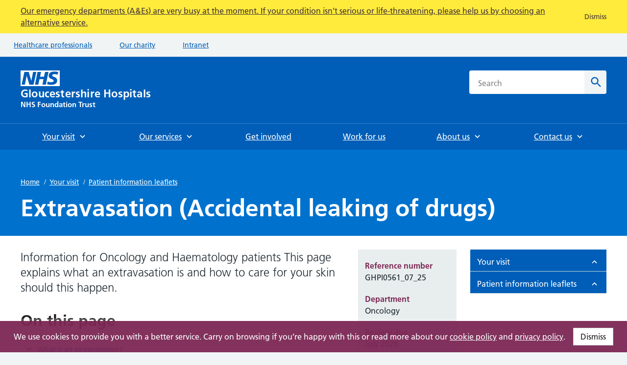

--- FILE ---
content_type: text/html; charset=utf-8
request_url: https://www.gloshospitals.nhs.uk/your-visit/patient-information-leaflets/extravasation-accidental-leaking-of-drugs/
body_size: 164820
content:


<!doctype html>

<html class="no-js" lang="en">
    <head>
        
<script>(function(w,d,s,l,i){w[l]=w[l]||[];w[l].push({'gtm.start':
new Date().getTime(),event:'gtm.js'});var f=d.getElementsByTagName(s)[0],
j=d.createElement(s),dl=l!='dataLayer'?'&l='+l:'';j.async=true;j.src=
'https://www.googletagmanager.com/gtm.js?id='+i+dl;f.parentNode.insertBefore(j,f);
})(window,document,'script','dataLayer','GTM-NZB97VZ');</script>



        <meta charset="utf-8" />
        
        <meta http-equiv="x-ua-compatible" content="ie=edge">
        <title>Extravasation (Accidental leaking of drugs)</title>
        <meta name="description" content="" />
        <meta name="viewport" content="width=device-width, initial-scale=1" />

        
    
    


        
        <!-- favicons -->
            <link rel="apple-touch-icon-precomposed" sizes="57x57" href="/static/images/favicons/apple-touch-icon-57x57.8c5674309254.png" />
            <link rel="apple-touch-icon-precomposed" sizes="114x114" href="/static/images/favicons/apple-touch-icon-114x114.845d51451c87.png" />
            <link rel="apple-touch-icon-precomposed" sizes="72x72" href="/static/images/favicons/apple-touch-icon-72x72.0eea6a9f5e87.png" />
            <link rel="apple-touch-icon-precomposed" sizes="144x144" href="/static/images/favicons/apple-touch-icon-144x144.6b47dbd66bba.png" />
            <link rel="apple-touch-icon-precomposed" sizes="60x60" href="/static/images/favicons/apple-touch-icon-60x60.bbc5ca7273e7.png" />
            <link rel="apple-touch-icon-precomposed" sizes="120x120" href="/static/images/favicons/apple-touch-icon-120x120.d59fb1ce01a7.png" />
            <link rel="apple-touch-icon-precomposed" sizes="76x76" href="/static/images/favicons/apple-touch-icon-76x76.1c1a15473710.png" />
            <link rel="apple-touch-icon-precomposed" sizes="152x152" href="/static/images/favicons/apple-touch-icon-152x152.a802a6d91eeb.png" />
            <link rel="icon" type="image/png" href="/static/images/favicons/favicon-196x196.68e391030594.png" sizes="196x196" />
            <link rel="icon" type="image/png" href="/static/images/favicons/favicon-96x96.ece45bed36d0.png" sizes="96x96" />
            <link rel="icon" type="image/png" href="/static/images/favicons/favicon-32x32.a514e54dc4e9.png" sizes="32x32" />
            <link rel="icon" type="image/png" href="/static/images/favicons/favicon-16x16.95fc058adbb7.png" sizes="16x16" />
            <link rel="icon" type="image/png" href="/static/images/favicons/favicon-128.75ccccfce5d5.png" sizes="128x128" />
            <meta name="application-name" content="&nbsp;"/>
            <meta name="msapplication-TileColor" content="#FFFFFF" />
            <meta name="msapplication-TileImage" content="mstile-144x144.png" />
            <meta name="msapplication-square70x70logo" content="mstile-70x70.png" />
            <meta name="msapplication-square150x150logo" content="mstile-150x150.png" />
            <meta name="msapplication-wide310x150logo" content="mstile-310x150.png" />
            <meta name="msapplication-square310x310logo" content="mstile-310x310.png" />

        

        

<meta name="twitter:card" content="summary" />
<meta name="twitter:site" content="@gloshospitals" />
<meta name="twitter:title" content="Extravasation (Accidental leaking of drugs)" />
<meta name="twitter:description" content="">
<meta name="twitter:image" content="https://www.gloshospitals.nhs.uk/media/images/Website-News-Generic-Blue_LmSTkvb.original.png">


        

<meta property="fb:app_id" content="gloshospitals" />
<meta property="og:type" content="website" />
<meta property="og:url" content="https://www.gloshospitals.nhs.uk/your-visit/patient-information-leaflets/extravasation-accidental-leaking-of-drugs/" />
<meta property="og:title" content="Extravasation (Accidental leaking of drugs)" />
<meta property="og:image" content="https://www.gloshospitals.nhs.uk/media/images/Website-News-Generic-Blue_LmSTkvb.original.png" />
<meta property="og:description" content="" />
<meta property="og:site_name" content="Gloucestershire Hospitals NHS Foundation Trust" />


        <link rel="stylesheet" type="text/css" href="/static/main.fa20fb30e01c.css">

        
    </head>
    

    
    <body class="template-resource-page  " id="page-top">
        
<noscript><iframe src="https://www.googletagmanager.com/ns.html?id=GTM-NZB97VZ"
height="0" width="0" style="display:none;visibility:hidden"></iframe></noscript>



        <svg style="display: none;" xmlns="http://www.w3.org/2000/svg" xmlns:xlink="http://www.w3.org/1999/xlink">

    <symbol version="1.1" id="circle" xmlns="http://www.w3.org/2000/svg" xmlns:xlink="http://www.w3.org/1999/xlink" x="0px" y="0px"
            viewBox="0 0 28 28" style="enable-background:new 0 0 28 28;" xml:space="preserve">
        <style type="text/css">
            .circle-bg{fill:#007F3B;}
            .circle-fill{fill-rule:evenodd;clip-rule:evenodd;fill:none;stroke:#C7E884;stroke-width:2.2588;stroke-miterlimit:10;}
        </style>
        <g>
            <rect class="circle-bg" width="28" height="28"/>
        </g>
        <path class="circle-fill" d="M14,8.5c3,0,5.5,2.5,5.5,5.5c0,3-2.5,5.5-5.5,5.5c-3,0-5.5-2.5-5.5-5.5C8.5,11,11,8.5,14,8.5z"/>
    </symbol>

    <symbol version="1.1" id="triangle" xmlns="http://www.w3.org/2000/svg" xmlns:xlink="http://www.w3.org/1999/xlink" x="0px" y="0px"
        viewBox="0 0 28 28" style="enable-background:new 0 0 28 28;" xml:space="preserve">
        <style type="text/css">
            .triangle-bg{fill:#D5281B;}
            .triangle-fill{fill:none;stroke:#FFCCCC;stroke-width:2;stroke-miterlimit:10;}
        </style>
        <g>
            <rect class="triangle-bg" width="28" height="28"/>
        </g>
        <path class="triangle-fill" d="M14,9.6l5.1,8.8H8.9L14,9.6z"/>
    </symbol>

    <symbol version="1.1" id="square" xmlns="http://www.w3.org/2000/svg" xmlns:xlink="http://www.w3.org/1999/xlink" x="0px" y="0px"
	 viewBox="0 0 28 28" style="enable-background:new 0 0 28 28;" xml:space="preserve">
        <style type="text/css">
            .square-bg{fill:#FFB81C;}
            .square-fill{fill-rule:evenodd;clip-rule:evenodd;fill:none;stroke:#882D00;stroke-width:2;stroke-miterlimit:10;}
        </style>
        <g>
            <rect class="square-bg" width="28" height="28"/>
        </g>
        <path class="square-fill" d="M9.2,9.2h9.7v9.7H9.2V9.2z"/>
    </symbol>

    <symbol version="1.1" id="diamond" xmlns="http://www.w3.org/2000/svg" xmlns:xlink="http://www.w3.org/1999/xlink" x="0px" y="0px"
	 viewBox="0 0 28 28" style="enable-background:new 0 0 28 28;" xml:space="preserve">
        <style type="text/css">
            .diamond-bg{fill:#FFEB3B;}
            .diamond-fill{fill-rule:evenodd;clip-rule:evenodd;fill:none;stroke:#BE7200;stroke-width:2;stroke-miterlimit:10;}
        </style>
        <g>
            <rect class="diamond-bg" width="28" height="28"/>
        </g>
        <path class="diamond-fill" d="M19.8,13.6c0.2,0.2,0.2,0.6,0,0.9l-5.4,5.4c-0.2,0.2-0.6,0.2-0.9,0l-5.4-5.4c-0.2-0.2-0.2-0.6,0-0.9l5.4-5.4
            c0.2-0.2,0.6-0.2,0.9,0L19.8,13.6z"/>
    </symbol>


    <symbol id="bcfe-footer-graphic" version="1.1" id="Layer_1" xmlns="http://www.w3.org/2000/svg" xmlns:xlink="http://www.w3.org/1999/xlink" x="0px" y="0px"
    viewBox="0 0 254 121.8" style="enable-background:new 0 0 254 121.8;" xml:space="preserve">
        <style type="text/css">
            .bottom-text-blue{fill:#005eb8;}
        </style>
        <g>
            <g>
                <g>
                    <path d="M12.1,13H7.1v14.5c0,2,0.7,3.7,3,3.7c1.1,0,1.8-0.2,2.5-0.5l0.2,2.3c-0.7,0.3-2,0.6-3.4,0.6c-4.9,0-5.1-3.4-5.1-7.5V13     h-4.4v-2.4h4.4V5.2l2.8-1v6.4h5.1V13z"/>
                    <path d="M15.9,0.1h2.8v14.3h0.1c1.2-2.5,3.7-4.3,7-4.3c6,0,7.6,4,7.6,9.5v13.4h-2.8V19.6c0-3.9-0.7-7.2-5.3-7.2     c-4.9,0-6.6,4.6-6.6,8.5v12h-2.8V0.1z"/>
                    <path d="M54.2,32.2c-1.9,0.8-4.4,1.2-6.5,1.2c-7.4,0-10.2-5-10.2-11.7c0-6.8,3.8-11.7,9.4-11.7c6.3,0,8.9,5.1,8.9,11.1v1.4H40.5     c0,4.7,2.5,8.5,7.4,8.5c2,0,5-0.8,6.3-1.7V32.2z M52.8,20.2c0-3.9-1.6-7.8-5.7-7.8c-4.1,0-6.6,4.1-6.6,7.8H52.8z"/>
                </g>
                <g>
                    <path d="M71.9,2.3h10.7c3.9,0,9.9,1.1,9.9,7.8c0,3.6-2.5,6.2-6.1,6.8v0.1c4.2,0.4,7,3.2,7,7c0,7.7-6.9,8.9-10.8,8.9H71.9V2.3z      M78,14.7h2.5c2.6,0,5.8-0.6,5.8-3.7c0-3.6-3.1-3.8-5.9-3.8H78V14.7z M78,28.1h2.9c2.8,0,6.3-0.7,6.3-4.3c0-4-3.2-4.6-6.3-4.6H78     V28.1z"/>
                    <path d="M115.7,31.7c-2.1,1.2-4.6,1.8-7.8,1.8c-7.5,0-11.8-4.3-11.8-11.7c0-6.5,3.5-11.9,10.5-11.9c8.4,0,10.7,5.7,10.7,13.6     h-15.6c0.3,3.6,2.8,5.7,6.4,5.7c2.8,0,5.3-1.1,7.5-2.3V31.7z M111.8,19.4c-0.2-2.8-1.5-5.3-4.8-5.3c-3.3,0-5,2.3-5.2,5.3H111.8z"/>
                    <path d="M134.8,15.1c-1.8-0.6-3.1-1-5.3-1c-1.6,0-3.5,0.6-3.5,2.5c0,3.6,10.2,1.3,10.2,9.5c0,5.3-4.7,7.4-9.5,7.4     c-2.2,0-4.5-0.4-6.7-1l0.4-4.8c1.8,0.9,3.8,1.5,5.8,1.5c1.5,0,3.9-0.6,3.9-2.8c0-4.4-10.2-1.4-10.2-9.6c0-4.9,4.3-7,8.9-7     c2.8,0,4.6,0.4,6.4,0.8L134.8,15.1z"/>
                    <path d="M142,14.7h-4.3v-4.3h4.3V5.9l5.9-1.9v6.4h5.2v4.3h-5.2v10.5c0,1.9,0.5,3.7,2.8,3.7c1.1,0,2.1-0.2,2.7-0.6l0.2,4.6     c-1.2,0.4-2.6,0.5-4.3,0.5c-4.6,0-7.1-2.8-7.1-7.3V14.7z"/>
                    <path d="M190.6,32.5c-2.2,0.5-4.6,1-7,1c-9.9,0-16.8-5-16.8-15.3c0-10.5,6.4-16.4,16.8-16.4c2,0,4.7,0.4,6.9,1.3l-0.4,5.2     c-2.3-1.3-4.4-1.6-6.6-1.6c-6.3,0-10.3,4.8-10.3,11.1c0,6.2,3.9,10.9,10.4,10.9c2.4,0,5.3-0.5,6.7-1.3L190.6,32.5z"/>
                    <path d="M195.3,11.6c2.3-1.1,5.3-1.7,7.8-1.7c6.9,0,9.7,2.8,9.7,9.5v2.9c0,2.3,0,4,0.1,5.7c0,1.7,0.1,3.3,0.3,5h-5.2     c-0.2-1.2-0.2-2.7-0.3-3.4h-0.1c-1.4,2.5-4.3,3.9-7,3.9c-4,0-7.9-2.4-7.9-6.7c0-3.4,1.6-5.3,3.9-6.4c2.2-1.1,5.1-1.3,7.6-1.3h3.2     c0-3.6-1.6-4.9-5.1-4.9c-2.5,0-5,1-7,2.5L195.3,11.6z M202.2,29.2c1.8,0,3.2-0.8,4.1-2c1-1.3,1.2-2.9,1.2-4.6H205     c-2.6,0-6.5,0.4-6.5,3.9C198.5,28.3,200.1,29.2,202.2,29.2z"/>
                    <path d="M217.9,10.4h5.2v5.1h0.1c0.3-2.1,2.7-5.7,6.2-5.7c0.6,0,1.2,0,1.8,0.2v5.9c-0.5-0.3-1.6-0.5-2.6-0.5     c-4.8,0-4.8,6-4.8,9.2v8.3h-5.9V10.4z"/>
                    <path d="M252.2,31.7c-2.1,1.2-4.6,1.8-7.8,1.8c-7.5,0-11.8-4.3-11.8-11.7c0-6.5,3.5-11.9,10.5-11.9c8.4,0,10.7,5.7,10.7,13.6     h-15.6c0.3,3.6,2.8,5.7,6.4,5.7c2.8,0,5.3-1.1,7.5-2.3V31.7z M248.3,19.4c-0.2-2.8-1.5-5.3-4.8-5.3c-3.3,0-5,2.3-5.2,5.3H248.3z"/>
                </g>
            </g>
            <g>
                <path d="M4.2,58.5h-4.3v-4.3h4.3v-3.2c0-4.5,2.5-7.7,7.2-7.7c1.5,0,3.2,0.2,4.3,0.5l-0.5,4.9c-0.5-0.3-1.3-0.8-2.5-0.8    c-2,0-2.6,1.7-2.6,3.5v2.8h5.1v4.3h-5.1v18.3H4.2V58.5z"/>
                <path d="M28.3,53.7c6.7,0,11.8,4.5,11.8,12c0,6.5-4.3,11.7-11.8,11.7c-7.5,0-11.8-5.2-11.8-11.7C16.5,58.2,21.7,53.7,28.3,53.7z     M28.3,72.8c4.5,0,5.7-4,5.7-7.8c0-3.5-1.8-6.7-5.7-6.7c-3.8,0-5.7,3.3-5.7,6.7C22.7,68.7,23.8,72.8,28.3,72.8z"/>
                <path d="M44,54.2h5.2v5.1h0.1c0.3-2.1,2.7-5.7,6.2-5.7c0.6,0,1.2,0,1.8,0.2v5.9c-0.5-0.3-1.6-0.5-2.6-0.5c-4.8,0-4.8,6-4.8,9.2    v8.3H44V54.2z"/>
                <path d="M72.4,46.2h18.1V51H78.5v7.5h10.9v4.8H78.5V72h12v4.8H72.4V46.2z"/>
                <path d="M91.9,54.2h6.3l5.6,16.4h0.1l5.4-16.4h5.9l-8.3,22.6h-6.6L91.9,54.2z"/>
                <path d="M135.3,75.5c-2.1,1.2-4.6,1.8-7.8,1.8c-7.5,0-11.8-4.3-11.8-11.7c0-6.5,3.5-11.9,10.5-11.9c8.4,0,10.7,5.7,10.7,13.6    h-15.6c0.3,3.6,2.8,5.7,6.4,5.7c2.8,0,5.3-1.1,7.5-2.3V75.5z M131.3,63.3c-0.2-2.8-1.5-5.3-4.8-5.3c-3.3,0-5,2.3-5.2,5.3H131.3z"/>
                <path d="M140.9,54.2h5.2v5.1h0.1c0.3-2.1,2.7-5.7,6.2-5.7c0.6,0,1.2,0,1.8,0.2v5.9c-0.5-0.3-1.6-0.5-2.6-0.5c-4.8,0-4.8,6-4.8,9.2    v8.3h-5.9V54.2z"/>
                <path d="M191.9,53.7c6.7,0,11.8,4.5,11.8,12c0,6.5-4.3,11.7-11.8,11.7c-7.5,0-11.8-5.2-11.8-11.7    C180.1,58.2,185.2,53.7,191.9,53.7z M191.9,72.8c4.5,0,5.7-4,5.7-7.8c0-3.5-1.8-6.7-5.7-6.7c-3.8,0-5.7,3.3-5.7,6.7    C186.2,68.7,187.4,72.8,191.9,72.8z"/>
                <path d="M206.7,54.2h5.6v3.1h0.1c1.8-2.6,4.3-3.6,7.4-3.6c5.3,0,7.7,3.8,7.7,8.9v14.2h-5.9V64.7c0-2.8,0-6.5-3.8-6.5    c-4.3,0-5.2,4.6-5.2,7.5v11h-5.9V54.2z"/>
                <path d="M250.7,75.5c-2.1,1.2-4.6,1.8-7.8,1.8c-7.5,0-11.8-4.3-11.8-11.7c0-6.5,3.5-11.9,10.5-11.9c8.4,0,10.7,5.7,10.7,13.6    h-15.6c0.3,3.6,2.8,5.7,6.4,5.7c2.8,0,5.3-1.1,7.5-2.3V75.5z M246.8,63.3c-0.2-2.8-1.5-5.3-4.8-5.3c-3.3,0-5,2.3-5.2,5.3H246.8z"/>
            </g>
        </g>

        <g>
            <path class="bottom-text-blue" d="M11.8,108.9c-0.7-0.3-1.5-0.6-2.8-0.6c-2.5,0-4.1,2-4.1,4.9c0,2.9,1.4,5.1,4.2,5.1c1.2,0,2.4-0.4,3.1-0.7   l0.2,3.4c-1.2,0.4-2.4,0.5-4.1,0.5c-5.1,0-7.7-3.5-7.7-8.2c0-4.5,2.7-8.1,7.5-8.1c1.6,0,2.8,0.2,3.9,0.5L11.8,108.9z"/>
            <path class="bottom-text-blue" d="M16,106.4c1.6-0.7,3.7-1.2,5.4-1.2c4.8,0,6.7,2,6.7,6.6v2c0,1.6,0,2.8,0.1,3.9c0,1.2,0.1,2.3,0.2,3.5h-3.6   c-0.2-0.8-0.2-1.8-0.2-2.3h-0.1c-0.9,1.7-3,2.7-4.8,2.7c-2.8,0-5.4-1.7-5.4-4.6c0-2.3,1.1-3.7,2.7-4.5c1.5-0.8,3.5-0.9,5.2-0.9h2.2   c0-2.5-1.1-3.4-3.5-3.4c-1.7,0-3.5,0.7-4.8,1.7L16,106.4z M20.8,118.5c1.2,0,2.2-0.5,2.8-1.4c0.7-0.9,0.8-2,0.8-3.2h-1.8   c-1.8,0-4.5,0.3-4.5,2.7C18.2,117.9,19.3,118.5,20.8,118.5z"/>
            <path class="bottom-text-blue" d="M31.6,105.5h3.6v3.5h0.1c0.2-1.5,1.8-3.9,4.3-3.9c0.4,0,0.8,0,1.2,0.1v4.1c-0.4-0.2-1.1-0.3-1.8-0.3   c-3.3,0-3.3,4.1-3.3,6.4v5.7h-4.1V105.5z"/>
            <path class="bottom-text-blue" d="M55.7,120.2c-1.5,0.8-3.2,1.2-5.4,1.2c-5.1,0-8.1-3-8.1-8.1c0-4.5,2.4-8.2,7.2-8.2c5.8,0,7.4,4,7.4,9.4H46   c0.2,2.5,1.9,3.9,4.4,3.9c2,0,3.7-0.7,5.2-1.6V120.2z M52.9,111.8c-0.1-2-1-3.7-3.3-3.7s-3.4,1.6-3.6,3.7H52.9z"/>
        </g>
        <g>
            <path class="bottom-text-blue" d="M83.6,98.4h4.1v22.7h-4.1V98.4z"/>
            <path class="bottom-text-blue" d="M92,98.8h4.1v3.9H92V98.8z M92,105.5h4.1v15.6H92V105.5z"/>
            <path class="bottom-text-blue" d="M109.6,108.8c-1.2-0.4-2.1-0.7-3.6-0.7c-1.1,0-2.4,0.4-2.4,1.7c0,2.5,7.1,0.9,7.1,6.5c0,3.6-3.2,5.1-6.5,5.1   c-1.5,0-3.1-0.3-4.6-0.7l0.2-3.3c1.3,0.6,2.6,1,4,1c1,0,2.7-0.4,2.7-1.9c0-3.1-7.1-1-7.1-6.6c0-3.4,2.9-4.8,6.1-4.8   c1.9,0,3.1,0.3,4.4,0.6L109.6,108.8z"/>
            <path class="bottom-text-blue" d="M115.1,108.5h-3v-3h3v-3.1l4.1-1.3v4.4h3.6v3h-3.6v7.3c0,1.3,0.4,2.6,1.9,2.6c0.7,0,1.4-0.2,1.8-0.4l0.1,3.2   c-0.8,0.2-1.8,0.4-3,0.4c-3.2,0-4.9-2-4.9-5.1V108.5z"/>
            <path class="bottom-text-blue" d="M138.1,120.2c-1.5,0.8-3.2,1.2-5.4,1.2c-5.1,0-8.1-3-8.1-8.1c0-4.5,2.4-8.2,7.2-8.2c5.8,0,7.4,4,7.4,9.4h-10.8   c0.2,2.5,1.9,3.9,4.4,3.9c2,0,3.7-0.7,5.2-1.6V120.2z M135.3,111.8c-0.1-2-1-3.7-3.3-3.7s-3.4,1.6-3.6,3.7H135.3z"/>
            <path class="bottom-text-blue" d="M142.4,105.5h3.8v2.1h0.1c1.3-1.8,3-2.5,5.1-2.5c3.7,0,5.3,2.6,5.3,6.1v9.8h-4.1v-8.3c0-1.9,0-4.5-2.6-4.5   c-2.9,0-3.6,3.2-3.6,5.2v7.6h-4.1V105.5z"/>
        </g>
        <path class="bottom-text-blue" d="M196.9,120.2c-1.5,0.8-3.2,1.2-5.4,1.2c-5.1,0-8.1-3-8.1-8.1c0-4.5,2.4-8.2,7.2-8.2c5.8,0,7.4,4,7.4,9.4h-10.8  c0.2,2.5,1.9,3.9,4.4,3.9c2,0,3.7-0.7,5.2-1.6V120.2z M194.2,111.8c-0.1-2-1-3.7-3.3-3.7s-3.4,1.6-3.6,3.7H194.2z"/>
        <path class="bottom-text-blue" d="M200,105.5h4.8l3.1,5.1l3-5.1h4.3l-4.7,7.4l5.3,8.2h-4.8l-3.5-5.8l-3.5,5.8h-4.4l5.4-8.2L200,105.5z"/>
        <path class="bottom-text-blue" d="M228.2,108.9c-0.7-0.3-1.5-0.6-2.8-0.6c-2.5,0-4.1,2-4.1,4.9c0,2.9,1.4,5.1,4.2,5.1c1.2,0,2.4-0.4,3.1-0.7  l0.2,3.4c-1.2,0.4-2.4,0.5-4.1,0.5c-5.1,0-7.7-3.5-7.7-8.2c0-4.5,2.7-8.1,7.5-8.1c1.6,0,2.8,0.2,3.9,0.5L228.2,108.9z"/>
        <path class="bottom-text-blue" d="M244,120.2c-1.5,0.8-3.2,1.2-5.4,1.2c-5.1,0-8.1-3-8.1-8.1c0-4.5,2.4-8.2,7.2-8.2c5.8,0,7.4,4,7.4,9.4h-10.8  c0.2,2.5,1.9,3.9,4.4,3.9c2,0,3.7-0.7,5.2-1.6V120.2z M241.3,111.8c-0.1-2-1-3.7-3.3-3.7c-2.3,0-3.4,1.6-3.6,3.7H241.3z"/>
        <path class="bottom-text-blue" d="M248.4,98.4h4.1v22.7h-4.1V98.4z"/>
        <polygon class="bottom-text-blue" points="75.8,98.4 67.2,120.8 64.4,120.8 73,98.4 "/>
        <polygon class="bottom-text-blue" points="179.1,98.4 170.5,120.8 167.7,120.8 176.3,98.4 "/>
        
        <path d="M168.3,70.8L168.3,70.8l5.5-16.5h6l-8.5,22.4c-1.9,5-3.2,9.9-9.4,9.9c-1.4,0-2.8-0.2-4.2-0.6l0.4-4.3c0.7,0.3,1.6,0.4,3,0.4  c2.4,0,3.8-1.6,3.8-4l-8.6-23.7h6.5L168.3,70.8z"/>       
    </symbol>

    <symbol id="logo" viewBox="0 0 707.3 201.8">
        <style>
            .logo0{fill:#005EB8;}
            .logo1{fill:#231F20;}
        </style>
        <path class="logo0" d="M2 201.3h5.4v-20.9h.1l10.7 20.9H25v-27.9h-5.4v20.9h-.1L8.9 173.4H2v27.9zm29.2 0h5.6v-12.2H48v12.2h5.6v-27.9H48v11.3H36.8v-11.3h-5.6v27.9zm44.4-27.4c-2-.7-4.3-1-6.7-1-4.9 0-9.8 2.3-9.8 8.5 0 9.2 12.2 7 12.2 12.4 0 2.5-2.8 3.6-5 3.6s-4.4-.7-6.3-1.7l-.5 5c2.8.7 4.1 1.1 7.2 1.1 5.6 0 10.5-2.3 10.5-8.4 0-9.4-12.2-7.3-12.2-12.2 0-3 2.5-3.9 4.4-3.9 2 0 3.9.4 5.7 1.2l.5-4.6zm17.8 27.4H99v-12.2h9.4v-4.4H99v-6.9h9.9v-4.4H93.4v27.9zm18.2-10.2c0 5.9 4 10.6 10.8 10.6 6.8 0 10.8-4.7 10.8-10.6 0-6.8-4.7-10.9-10.8-10.9-6.1 0-10.8 4.1-10.8 10.9zm5.6-.6c0-3.1 1.7-6.1 5.2-6.1s5.2 3 5.2 6.1c0 3.4-1.1 7.1-5.2 7.1s-5.2-3.7-5.2-7.1zm39.1-9.8h-5.4v10.1c0 2.6-.8 6.8-4.7 6.8-3.4 0-3.5-3.4-3.5-5.9v-11h-5.4v13c0 4.6 2.1 8.1 7 8.1 2.8 0 5.1-1.3 6.8-3.3h.1v2.8h5.1v-20.6zm5.5 20.6h5.4v-10.1c0-2.6.8-6.8 4.7-6.8 3.4 0 3.5 3.4 3.5 5.9v11h5.4v-13c0-4.6-2.1-8.1-7-8.1-2.8 0-5.1.9-6.8 3.3h-.1v-2.8h-5.1v20.6zm28.7-10.4c0-2.8 1-6.6 4.4-6.6 3.4 0 4.8 3.7 4.8 6.6 0 2.9-1.2 6.7-4.7 6.7s-4.5-3.8-4.5-6.7zm9.5 10.4h5.2v-30h-5.4v11.8h-.1c-1.6-2-3.5-2.9-6.2-2.9-6.3 0-8.6 5-8.6 10.7 0 5.6 2.3 10.8 8.6 10.8 2.5 0 4.7-.8 6.3-2.8h.1v2.4h.1zm11.8-14.9c1.8-1.4 4.1-2.2 6.4-2.2 3.2 0 4.6 1.1 4.6 4.4h-3c-2.2 0-4.9.2-6.9 1.2s-3.5 2.8-3.5 5.9c0 3.9 3.6 6.1 7.2 6.1 2.4 0 5.1-1.3 6.4-3.6h.1c0 .6 0 2 .2 3.1h4.7c-.1-1.6-.2-3-.2-4.6 0-1.5-.1-3.1-.1-5.2v-2.6c0-6.1-2.6-8.7-8.9-8.7-2.3 0-5.1.6-7.2 1.6l.2 4.6zm2.7 8.9c0-3.2 3.6-3.6 6-3.6h2.3c0 1.6-.2 3.1-1.1 4.2-.8 1.1-2.1 1.8-3.8 1.8-1.9.2-3.4-.6-3.4-2.4zm20.2-.2c0 4.1 2.3 6.7 6.5 6.7 1.6 0 2.8-.2 4-.5l-.2-4.2c-.6.4-1.5.6-2.4.6-2 0-2.5-1.6-2.5-3.4v-9.6h4.8v-3.9H240V175l-5.4 1.7v4.1h-4v3.9h4v10.4h.1zm13.9 6.2h5.4v-20.6h-5.4v20.6zm0-24.4h5.4v-5.1h-5.4v5.1zm9.7 14.2c0 5.9 4 10.6 10.8 10.6 6.8 0 10.8-4.7 10.8-10.6 0-6.8-4.7-10.9-10.8-10.9-6.1 0-10.8 4.1-10.8 10.9zm5.6-.6c0-3.1 1.7-6.1 5.2-6.1s5.2 3 5.2 6.1c0 3.4-1.1 7.1-5.2 7.1s-5.2-3.7-5.2-7.1zm20.1 10.8h5.4v-10.1c0-2.6.8-6.8 4.7-6.8 3.4 0 3.5 3.4 3.5 5.9v11h5.4v-13c0-4.6-2.1-8.1-7-8.1-2.8 0-5.1.9-6.8 3.3h-.1v-2.8H284v20.6zm41.2 0h5.6v-23.5h8v-4.4h-21.6v4.4h8v23.5zm13.1 0h5.4v-7.6c0-3 0-8.4 4.4-8.4 1 0 1.9.2 2.4.4v-5.4c-.6-.2-1.1-.2-1.6-.2-3.2 0-5.4 3.2-5.6 5.2h-.3v-4.7h-4.8v20.7h.1zm34.3-20.6h-5.4v10.1c0 2.6-.8 6.8-4.7 6.8-3.4 0-3.5-3.4-3.5-5.9v-11h-5.4v13c0 4.6 2.1 8.1 7 8.1 2.8 0 5.1-1.3 6.8-3.3h.1v2.8h5.1v-20.6zm18.2.3c-1.7-.4-3.3-.8-5.8-.8-4.2 0-8.1 2-8.1 6.4 0 7.4 9.3 4.7 9.3 8.7 0 2-2.2 2.5-3.5 2.5-1.8 0-3.6-.5-5.3-1.4l-.3 4.4c2 .5 4 .9 6.1.9 4.4 0 8.6-1.9 8.6-6.7 0-7.4-9.3-5.4-9.3-8.6 0-1.8 1.7-2.3 3.2-2.3 2 0 3.2.3 4.8.9l.3-4zm6.9 14.1c0 4.1 2.3 6.7 6.5 6.7 1.6 0 2.8-.2 4-.5l-.2-4.2c-.6.4-1.5.6-2.4.6-2 0-2.5-1.6-2.5-3.4v-9.6h4.8v-3.9H403V175l-5.4 1.7v4.1h-4v3.9h4v10.4h.1z"/>
        <path class="logo1" d="M35.3 110.4c-3.6-1.1-7.4-1.7-12.3-1.7-14.2 0-23 8-23 22.4C0 145.2 9.4 152 23 152c4.5 0 9.1-1 13.6-2.2v-22.6h-17v6.6h8.9v10.9c-1.4.4-3.2.6-5.5.6-8.9 0-14.2-6.4-14.2-14.9 0-8.6 5.4-15.2 15.2-15.2 3.4 0 7.6.7 10.8 2.2l.5-7zm9.5 40.9h8v-45h-8v45zm14.5-15.2c0 8.9 5.9 16 16.1 16 10.3 0 16.2-7.1 16.2-16 0-10.2-7-16.4-16.2-16.4-9 0-16.1 6.2-16.1 16.4zm8.4-1c0-4.6 2.5-9.2 7.7-9.2 5.3 0 7.8 4.4 7.8 9.2 0 5.2-1.6 10.7-7.8 10.7-6 0-7.7-5.6-7.7-10.7zm58.7-14.7h-8v15.1c0 4-1.3 10.3-7.1 10.3-5.2 0-5.2-5.1-5.2-8.9v-16.5h-8v19.5c0 7 3.2 12.1 10.5 12.1 4.2 0 7.7-1.9 10.1-4.9h.1v4.2h7.6v-30.9zm29 .3c-2.2-.7-4.6-1-7.8-1-9.7 0-14.9 7.1-14.9 16 0 9.4 5.1 16.3 15.2 16.3 3.3 0 5.7-.3 8-1l-.4-6.7c-1.4.6-3.9 1.4-6.2 1.4-5.6 0-8.3-4.4-8.3-10.1 0-5.8 3.2-9.8 8.2-9.8 2.5 0 4 .5 5.5 1.1l.7-6.2zm11.6 12.1c.4-4.1 2.6-7.3 7.1-7.3s6.3 3.4 6.5 7.3H167zm19.1 10.2c-3 1.7-6.4 3.1-10.3 3.1-5 0-8.5-2.8-8.8-7.8h21.4c0-10.8-3.2-18.7-14.7-18.7-9.6 0-14.3 7.4-14.3 16.3 0 10.1 5.9 16 16.1 16 4.3 0 7.7-.8 10.6-2.5V143zm27.4-22.2c-2.5-.5-5-1.1-8.8-1.1-6.3 0-12.1 2.9-12.1 9.6 0 11.2 14 7 14 13.1 0 3-3.2 3.8-5.3 3.8-2.8 0-5.4-.8-7.9-2l-.5 6.6c2.9.8 6.1 1.3 9.1 1.3 6.5 0 13-2.9 13-10.1 0-11.2-14-8-14-13 0-2.6 2.6-3.4 4.7-3.4 2.9 0 4.7.5 7.2 1.3l.6-6.1zm10.4 21.2c0 6.1 3.5 10 9.8 10 2.4 0 4.3-.2 5.9-.7l-.2-6.4c-.8.5-2.2.8-3.7.8-3.1 0-3.8-2.5-3.8-5.1v-14.4h7.1v-5.9h-7v-8.8l-8 2.6v6.2h-6v5.9h5.9V142zm26.4-9.2c.4-4.1 2.6-7.3 7.1-7.3s6.3 3.4 6.5 7.3h-13.6zm19.1 10.2c-3 1.7-6.4 3.1-10.3 3.1-5 0-8.5-2.8-8.8-7.8h21.4c0-10.8-3.2-18.7-14.7-18.7-9.6 0-14.3 7.4-14.3 16.3 0 10.1 5.9 16 16.1 16 4.3 0 7.7-.8 10.6-2.5V143zm8.8 8.3h8V140c0-4.4 0-12.6 6.5-12.6 1.4 0 2.9.2 3.6.7V120c-.8-.2-1.7-.2-2.5-.2-4.8 0-8.1 4.9-8.5 7.7h-.1v-7h-7.1v30.8h.1zm42-30.5c-2.5-.5-5-1.1-8.8-1.1-6.3 0-12.1 2.9-12.1 9.6 0 11.2 14 7 14 13.1 0 3-3.2 3.8-5.3 3.8-2.8 0-5.4-.8-7.9-2l-.5 6.6c2.9.8 6.1 1.3 9.1 1.3 6.5 0 13-2.9 13-10.1 0-11.2-14-8-14-13 0-2.6 2.6-3.4 4.7-3.4 2.9 0 4.7.5 7.2 1.3l.6-6.1zm7.8 30.5h8v-15.1c0-4 1.3-10.3 7.1-10.3 5.2 0 5.2 5.1 5.2 8.9v16.5h8v-19.5c0-7-3.2-12.1-10.5-12.1-4.2 0-7.7 1.9-9.7 4.9h-.1v-18.3h-8v45zm36.8 0h8v-30.9h-8v30.9zm0-36.5h8v-7.7h-8v7.7zm16.7 36.5h8V140c0-4.4 0-12.6 6.5-12.6 1.4 0 2.9.2 3.6.7V120c-.8-.2-1.7-.2-2.5-.2-4.8 0-8.1 4.9-8.5 7.7h-.1v-7h-7.1v30.8h.1zm27.8-18.5c.4-4.1 2.6-7.3 7.1-7.3s6.3 3.4 6.5 7.3h-13.6zm19 10.2c-3 1.7-6.4 3.1-10.3 3.1-5 0-8.5-2.8-8.8-7.8h21.4c0-10.8-3.2-18.7-14.7-18.7-9.6 0-14.3 7.4-14.3 16.3 0 10.1 5.9 16 16.1 16 4.3 0 7.7-.8 10.6-2.5V143zm26 8.3h8.4v-18.4h16.8v18.4h8.4v-41.9h-8.4v16.9h-16.8v-16.9h-8.4v41.9zm40.6-15.2c0 8.9 5.9 16 16.1 16 10.3 0 16.2-7.1 16.2-16 0-10.2-7-16.4-16.2-16.4-9 0-16.1 6.2-16.1 16.4zm8.4-1c0-4.6 2.5-9.2 7.7-9.2 5.3 0 7.8 4.4 7.8 9.2 0 5.2-1.6 10.7-7.8 10.7-6 0-7.7-5.6-7.7-10.7zm49.2-14.3c-2.5-.5-5-1.1-8.8-1.1-6.3 0-12.1 2.9-12.1 9.6 0 11.2 14 7 14 13.1 0 3-3.2 3.8-5.3 3.8-2.8 0-5.4-.8-7.9-2l-.5 6.6c2.9.8 6.1 1.3 9.1 1.3 6.5 0 13-2.9 13-10.1 0-11.2-14-8-14-13 0-2.6 2.6-3.4 4.7-3.4 2.9 0 4.7.5 7.2 1.3l.6-6.1zm7.7 43.1h8v-16.1h.1c2.8 3.4 5.6 4.3 9.1 4.3 9.7 0 13.1-7.8 13.1-16.3s-3.5-16.1-13-16.1c-4.7 0-7.8 2.1-9.6 5.1h-.1v-4.4h-7.7v43.5h.1zm15.3-38c5.2 0 6.7 5.7 6.7 9.8 0 4.3-1.5 10-6.8 10s-7.1-5.6-7.1-10c0-4.3 2.1-9.8 7.2-9.8zm21.6 25.4h8v-30.9h-8v30.9zm0-36.5h8v-7.7h-8v7.7zm19.1 27.2c0 6.1 3.5 10 9.8 10 2.4 0 4.3-.2 5.9-.7l-.2-6.4c-.8.5-2.2.8-3.7.8-3.1 0-3.8-2.5-3.8-5.1v-14.4h7.1v-5.9h-7.1v-8.8l-8 2.6v6.2h-5.9v5.9h5.9V142zm22.3-13.1c2.7-2 6.1-3.4 9.5-3.4 4.7 0 7 1.7 7 6.7h-4.4c-3.4 0-7.3.3-10.4 1.8s-5.3 4.2-5.3 8.8c0 5.9 5.3 9.2 10.8 9.2 3.7 0 7.7-1.9 9.5-5.3h.1c.1 1 .1 3 .4 4.6h7.1c-.2-2.4-.3-4.6-.4-6.9-.1-2.3-.1-4.6-.1-7.7v-4c0-9.1-3.9-13-13.3-13-3.4 0-7.6.9-10.7 2.3l.2 6.9zm4.1 13.5c0-4.7 5.3-5.3 8.9-5.3h3.5c0 2.4-.4 4.6-1.7 6.4-1.3 1.7-3.2 2.8-5.6 2.8-2.9-.2-5.1-1.3-5.1-3.9zm27.8 8.9h8v-45h-8v45zm35.4-30.5c-2.5-.5-5-1.1-8.8-1.1-6.3 0-12.1 2.9-12.1 9.6 0 11.2 14 7 14 13.1 0 3-3.2 3.8-5.3 3.8-2.8 0-5.4-.8-7.9-2l-.5 6.6c2.9.8 6.1 1.3 9.1 1.3 6.5 0 13-2.9 13-10.1 0-11.2-14-8-14-13 0-2.6 2.6-3.4 4.7-3.4 2.9 0 4.7.5 7.2 1.3l.6-6.1z"/>
        <path class="logo0" d="M213.2 85V0H2v85h211.2zM86.9 8.2L72.3 76.7H49.5L35.1 29.3h-.2l-9.6 47.4H8L22.7 8.2h23l14.1 47.5h.2l9.7-47.5h17.2zm65.4 0L138 76.7h-18.4l6.1-29.3h-21.8l-6.1 29.3H79.4L93.7 8.2h18.4l-5.4 26.2h21.8l5.4-26.2h18.4zm53 1.9l-4.4 13.6c-3.5-1.7-8.4-3.1-15.2-3.1-7.3 0-13.2 1.1-13.2 6.6 0 9.7 26.7 6.1 26.7 26.9 0 18.9-17.6 23.8-33.6 23.8-7.1 0-15.3-1.7-21.3-3.5l4.3-13.9c3.6 2.4 10.9 3.9 16.9 3.9 5.7 0 14.7-1.1 14.7-8.1 0-11-26.7-6.9-26.7-26.2 0-17.7 15.6-23 30.7-23 8.5-.1 16.4.8 21.1 3z"/>
    </symbol>

    <symbol id="logo_white" viewBox="0 0 707.3 201.8">
        <style>
            .logo-white{fill:white;}
        </style>
        <path class="logo-white" d="M2 201.3h5.4v-20.9h.1l10.7 20.9H25v-27.9h-5.4v20.9h-.1L8.9 173.4H2v27.9zm29.2 0h5.6v-12.2H48v12.2h5.6v-27.9H48v11.3H36.8v-11.3h-5.6v27.9zm44.4-27.4c-2-.7-4.3-1-6.7-1-4.9 0-9.8 2.3-9.8 8.5 0 9.2 12.2 7 12.2 12.4 0 2.5-2.8 3.6-5 3.6s-4.4-.7-6.3-1.7l-.5 5c2.8.7 4.1 1.1 7.2 1.1 5.6 0 10.5-2.3 10.5-8.4 0-9.4-12.2-7.3-12.2-12.2 0-3 2.5-3.9 4.4-3.9 2 0 3.9.4 5.7 1.2l.5-4.6zm17.8 27.4H99v-12.2h9.4v-4.4H99v-6.9h9.9v-4.4H93.4v27.9zm18.2-10.2c0 5.9 4 10.6 10.8 10.6 6.8 0 10.8-4.7 10.8-10.6 0-6.8-4.7-10.9-10.8-10.9-6.1 0-10.8 4.1-10.8 10.9zm5.6-.6c0-3.1 1.7-6.1 5.2-6.1s5.2 3 5.2 6.1c0 3.4-1.1 7.1-5.2 7.1s-5.2-3.7-5.2-7.1zm39.1-9.8h-5.4v10.1c0 2.6-.8 6.8-4.7 6.8-3.4 0-3.5-3.4-3.5-5.9v-11h-5.4v13c0 4.6 2.1 8.1 7 8.1 2.8 0 5.1-1.3 6.8-3.3h.1v2.8h5.1v-20.6zm5.5 20.6h5.4v-10.1c0-2.6.8-6.8 4.7-6.8 3.4 0 3.5 3.4 3.5 5.9v11h5.4v-13c0-4.6-2.1-8.1-7-8.1-2.8 0-5.1.9-6.8 3.3h-.1v-2.8h-5.1v20.6zm28.7-10.4c0-2.8 1-6.6 4.4-6.6 3.4 0 4.8 3.7 4.8 6.6 0 2.9-1.2 6.7-4.7 6.7s-4.5-3.8-4.5-6.7zm9.5 10.4h5.2v-30h-5.4v11.8h-.1c-1.6-2-3.5-2.9-6.2-2.9-6.3 0-8.6 5-8.6 10.7 0 5.6 2.3 10.8 8.6 10.8 2.5 0 4.7-.8 6.3-2.8h.1v2.4h.1zm11.8-14.9c1.8-1.4 4.1-2.2 6.4-2.2 3.2 0 4.6 1.1 4.6 4.4h-3c-2.2 0-4.9.2-6.9 1.2s-3.5 2.8-3.5 5.9c0 3.9 3.6 6.1 7.2 6.1 2.4 0 5.1-1.3 6.4-3.6h.1c0 .6 0 2 .2 3.1h4.7c-.1-1.6-.2-3-.2-4.6 0-1.5-.1-3.1-.1-5.2v-2.6c0-6.1-2.6-8.7-8.9-8.7-2.3 0-5.1.6-7.2 1.6l.2 4.6zm2.7 8.9c0-3.2 3.6-3.6 6-3.6h2.3c0 1.6-.2 3.1-1.1 4.2-.8 1.1-2.1 1.8-3.8 1.8-1.9.2-3.4-.6-3.4-2.4zm20.2-.2c0 4.1 2.3 6.7 6.5 6.7 1.6 0 2.8-.2 4-.5l-.2-4.2c-.6.4-1.5.6-2.4.6-2 0-2.5-1.6-2.5-3.4v-9.6h4.8v-3.9H240V175l-5.4 1.7v4.1h-4v3.9h4v10.4h.1zm13.9 6.2h5.4v-20.6h-5.4v20.6zm0-24.4h5.4v-5.1h-5.4v5.1zm9.7 14.2c0 5.9 4 10.6 10.8 10.6 6.8 0 10.8-4.7 10.8-10.6 0-6.8-4.7-10.9-10.8-10.9-6.1 0-10.8 4.1-10.8 10.9zm5.6-.6c0-3.1 1.7-6.1 5.2-6.1s5.2 3 5.2 6.1c0 3.4-1.1 7.1-5.2 7.1s-5.2-3.7-5.2-7.1zm20.1 10.8h5.4v-10.1c0-2.6.8-6.8 4.7-6.8 3.4 0 3.5 3.4 3.5 5.9v11h5.4v-13c0-4.6-2.1-8.1-7-8.1-2.8 0-5.1.9-6.8 3.3h-.1v-2.8H284v20.6zm41.2 0h5.6v-23.5h8v-4.4h-21.6v4.4h8v23.5zm13.1 0h5.4v-7.6c0-3 0-8.4 4.4-8.4 1 0 1.9.2 2.4.4v-5.4c-.6-.2-1.1-.2-1.6-.2-3.2 0-5.4 3.2-5.6 5.2h-.3v-4.7h-4.8v20.7h.1zm34.3-20.6h-5.4v10.1c0 2.6-.8 6.8-4.7 6.8-3.4 0-3.5-3.4-3.5-5.9v-11h-5.4v13c0 4.6 2.1 8.1 7 8.1 2.8 0 5.1-1.3 6.8-3.3h.1v2.8h5.1v-20.6zm18.2.3c-1.7-.4-3.3-.8-5.8-.8-4.2 0-8.1 2-8.1 6.4 0 7.4 9.3 4.7 9.3 8.7 0 2-2.2 2.5-3.5 2.5-1.8 0-3.6-.5-5.3-1.4l-.3 4.4c2 .5 4 .9 6.1.9 4.4 0 8.6-1.9 8.6-6.7 0-7.4-9.3-5.4-9.3-8.6 0-1.8 1.7-2.3 3.2-2.3 2 0 3.2.3 4.8.9l.3-4zm6.9 14.1c0 4.1 2.3 6.7 6.5 6.7 1.6 0 2.8-.2 4-.5l-.2-4.2c-.6.4-1.5.6-2.4.6-2 0-2.5-1.6-2.5-3.4v-9.6h4.8v-3.9H403V175l-5.4 1.7v4.1h-4v3.9h4v10.4h.1z"/>
        <path class="logo-white" d="M35.3 110.4c-3.6-1.1-7.4-1.7-12.3-1.7-14.2 0-23 8-23 22.4C0 145.2 9.4 152 23 152c4.5 0 9.1-1 13.6-2.2v-22.6h-17v6.6h8.9v10.9c-1.4.4-3.2.6-5.5.6-8.9 0-14.2-6.4-14.2-14.9 0-8.6 5.4-15.2 15.2-15.2 3.4 0 7.6.7 10.8 2.2l.5-7zm9.5 40.9h8v-45h-8v45zm14.5-15.2c0 8.9 5.9 16 16.1 16 10.3 0 16.2-7.1 16.2-16 0-10.2-7-16.4-16.2-16.4-9 0-16.1 6.2-16.1 16.4zm8.4-1c0-4.6 2.5-9.2 7.7-9.2 5.3 0 7.8 4.4 7.8 9.2 0 5.2-1.6 10.7-7.8 10.7-6 0-7.7-5.6-7.7-10.7zm58.7-14.7h-8v15.1c0 4-1.3 10.3-7.1 10.3-5.2 0-5.2-5.1-5.2-8.9v-16.5h-8v19.5c0 7 3.2 12.1 10.5 12.1 4.2 0 7.7-1.9 10.1-4.9h.1v4.2h7.6v-30.9zm29 .3c-2.2-.7-4.6-1-7.8-1-9.7 0-14.9 7.1-14.9 16 0 9.4 5.1 16.3 15.2 16.3 3.3 0 5.7-.3 8-1l-.4-6.7c-1.4.6-3.9 1.4-6.2 1.4-5.6 0-8.3-4.4-8.3-10.1 0-5.8 3.2-9.8 8.2-9.8 2.5 0 4 .5 5.5 1.1l.7-6.2zm11.6 12.1c.4-4.1 2.6-7.3 7.1-7.3s6.3 3.4 6.5 7.3H167zm19.1 10.2c-3 1.7-6.4 3.1-10.3 3.1-5 0-8.5-2.8-8.8-7.8h21.4c0-10.8-3.2-18.7-14.7-18.7-9.6 0-14.3 7.4-14.3 16.3 0 10.1 5.9 16 16.1 16 4.3 0 7.7-.8 10.6-2.5V143zm27.4-22.2c-2.5-.5-5-1.1-8.8-1.1-6.3 0-12.1 2.9-12.1 9.6 0 11.2 14 7 14 13.1 0 3-3.2 3.8-5.3 3.8-2.8 0-5.4-.8-7.9-2l-.5 6.6c2.9.8 6.1 1.3 9.1 1.3 6.5 0 13-2.9 13-10.1 0-11.2-14-8-14-13 0-2.6 2.6-3.4 4.7-3.4 2.9 0 4.7.5 7.2 1.3l.6-6.1zm10.4 21.2c0 6.1 3.5 10 9.8 10 2.4 0 4.3-.2 5.9-.7l-.2-6.4c-.8.5-2.2.8-3.7.8-3.1 0-3.8-2.5-3.8-5.1v-14.4h7.1v-5.9h-7v-8.8l-8 2.6v6.2h-6v5.9h5.9V142zm26.4-9.2c.4-4.1 2.6-7.3 7.1-7.3s6.3 3.4 6.5 7.3h-13.6zm19.1 10.2c-3 1.7-6.4 3.1-10.3 3.1-5 0-8.5-2.8-8.8-7.8h21.4c0-10.8-3.2-18.7-14.7-18.7-9.6 0-14.3 7.4-14.3 16.3 0 10.1 5.9 16 16.1 16 4.3 0 7.7-.8 10.6-2.5V143zm8.8 8.3h8V140c0-4.4 0-12.6 6.5-12.6 1.4 0 2.9.2 3.6.7V120c-.8-.2-1.7-.2-2.5-.2-4.8 0-8.1 4.9-8.5 7.7h-.1v-7h-7.1v30.8h.1zm42-30.5c-2.5-.5-5-1.1-8.8-1.1-6.3 0-12.1 2.9-12.1 9.6 0 11.2 14 7 14 13.1 0 3-3.2 3.8-5.3 3.8-2.8 0-5.4-.8-7.9-2l-.5 6.6c2.9.8 6.1 1.3 9.1 1.3 6.5 0 13-2.9 13-10.1 0-11.2-14-8-14-13 0-2.6 2.6-3.4 4.7-3.4 2.9 0 4.7.5 7.2 1.3l.6-6.1zm7.8 30.5h8v-15.1c0-4 1.3-10.3 7.1-10.3 5.2 0 5.2 5.1 5.2 8.9v16.5h8v-19.5c0-7-3.2-12.1-10.5-12.1-4.2 0-7.7 1.9-9.7 4.9h-.1v-18.3h-8v45zm36.8 0h8v-30.9h-8v30.9zm0-36.5h8v-7.7h-8v7.7zm16.7 36.5h8V140c0-4.4 0-12.6 6.5-12.6 1.4 0 2.9.2 3.6.7V120c-.8-.2-1.7-.2-2.5-.2-4.8 0-8.1 4.9-8.5 7.7h-.1v-7h-7.1v30.8h.1zm27.8-18.5c.4-4.1 2.6-7.3 7.1-7.3s6.3 3.4 6.5 7.3h-13.6zm19 10.2c-3 1.7-6.4 3.1-10.3 3.1-5 0-8.5-2.8-8.8-7.8h21.4c0-10.8-3.2-18.7-14.7-18.7-9.6 0-14.3 7.4-14.3 16.3 0 10.1 5.9 16 16.1 16 4.3 0 7.7-.8 10.6-2.5V143zm26 8.3h8.4v-18.4h16.8v18.4h8.4v-41.9h-8.4v16.9h-16.8v-16.9h-8.4v41.9zm40.6-15.2c0 8.9 5.9 16 16.1 16 10.3 0 16.2-7.1 16.2-16 0-10.2-7-16.4-16.2-16.4-9 0-16.1 6.2-16.1 16.4zm8.4-1c0-4.6 2.5-9.2 7.7-9.2 5.3 0 7.8 4.4 7.8 9.2 0 5.2-1.6 10.7-7.8 10.7-6 0-7.7-5.6-7.7-10.7zm49.2-14.3c-2.5-.5-5-1.1-8.8-1.1-6.3 0-12.1 2.9-12.1 9.6 0 11.2 14 7 14 13.1 0 3-3.2 3.8-5.3 3.8-2.8 0-5.4-.8-7.9-2l-.5 6.6c2.9.8 6.1 1.3 9.1 1.3 6.5 0 13-2.9 13-10.1 0-11.2-14-8-14-13 0-2.6 2.6-3.4 4.7-3.4 2.9 0 4.7.5 7.2 1.3l.6-6.1zm7.7 43.1h8v-16.1h.1c2.8 3.4 5.6 4.3 9.1 4.3 9.7 0 13.1-7.8 13.1-16.3s-3.5-16.1-13-16.1c-4.7 0-7.8 2.1-9.6 5.1h-.1v-4.4h-7.7v43.5h.1zm15.3-38c5.2 0 6.7 5.7 6.7 9.8 0 4.3-1.5 10-6.8 10s-7.1-5.6-7.1-10c0-4.3 2.1-9.8 7.2-9.8zm21.6 25.4h8v-30.9h-8v30.9zm0-36.5h8v-7.7h-8v7.7zm19.1 27.2c0 6.1 3.5 10 9.8 10 2.4 0 4.3-.2 5.9-.7l-.2-6.4c-.8.5-2.2.8-3.7.8-3.1 0-3.8-2.5-3.8-5.1v-14.4h7.1v-5.9h-7.1v-8.8l-8 2.6v6.2h-5.9v5.9h5.9V142zm22.3-13.1c2.7-2 6.1-3.4 9.5-3.4 4.7 0 7 1.7 7 6.7h-4.4c-3.4 0-7.3.3-10.4 1.8s-5.3 4.2-5.3 8.8c0 5.9 5.3 9.2 10.8 9.2 3.7 0 7.7-1.9 9.5-5.3h.1c.1 1 .1 3 .4 4.6h7.1c-.2-2.4-.3-4.6-.4-6.9-.1-2.3-.1-4.6-.1-7.7v-4c0-9.1-3.9-13-13.3-13-3.4 0-7.6.9-10.7 2.3l.2 6.9zm4.1 13.5c0-4.7 5.3-5.3 8.9-5.3h3.5c0 2.4-.4 4.6-1.7 6.4-1.3 1.7-3.2 2.8-5.6 2.8-2.9-.2-5.1-1.3-5.1-3.9zm27.8 8.9h8v-45h-8v45zm35.4-30.5c-2.5-.5-5-1.1-8.8-1.1-6.3 0-12.1 2.9-12.1 9.6 0 11.2 14 7 14 13.1 0 3-3.2 3.8-5.3 3.8-2.8 0-5.4-.8-7.9-2l-.5 6.6c2.9.8 6.1 1.3 9.1 1.3 6.5 0 13-2.9 13-10.1 0-11.2-14-8-14-13 0-2.6 2.6-3.4 4.7-3.4 2.9 0 4.7.5 7.2 1.3l.6-6.1z"/>
        <path class="logo-white" d="M213.2 85V0H2v85h211.2zM86.9 8.2L72.3 76.7H49.5L35.1 29.3h-.2l-9.6 47.4H8L22.7 8.2h23l14.1 47.5h.2l9.7-47.5h17.2zm65.4 0L138 76.7h-18.4l6.1-29.3h-21.8l-6.1 29.3H79.4L93.7 8.2h18.4l-5.4 26.2h21.8l5.4-26.2h18.4zm53 1.9l-4.4 13.6c-3.5-1.7-8.4-3.1-15.2-3.1-7.3 0-13.2 1.1-13.2 6.6 0 9.7 26.7 6.1 26.7 26.9 0 18.9-17.6 23.8-33.6 23.8-7.1 0-15.3-1.7-21.3-3.5l4.3-13.9c3.6 2.4 10.9 3.9 16.9 3.9 5.7 0 14.7-1.1 14.7-8.1 0-11-26.7-6.9-26.7-26.2 0-17.7 15.6-23 30.7-23 8.5-.1 16.4.8 21.1 3z"/>
    </symbol>

    <symbol id="logo_white_nhs_only" viewBox="0 0 40 16">
        <style>
            .logo-white{fill:white;}
        </style>
        <path fill="#fff" d="M0 0h40v16H0z"></path>
        <path fill="#005eb8" d="M3.9 1.5h4.4l2.6 9h.1l1.8-9h3.3l-2.8 13H9l-2.7-9h-.1l-1.8 9H1.1M17.3 1.5h3.6l-1 4.9h4L25 1.5h3.5l-2.7 13h-3.5l1.1-5.6h-4.1l-1.2 5.6h-3.4M37.7 4.4c-.7-.3-1.6-.6-2.9-.6-1.4 0-2.5.2-2.5 1.3 0 1.8 5.1 1.2 5.1 5.1 0 3.6-3.3 4.5-6.4 4.5-1.3 0-2.9-.3-4-.7l.8-2.7c.7.4 2.1.7 3.2.7s2.8-.2 2.8-1.5c0-2.1-5.1-1.3-5.1-5 0-3.4 2.9-4.4 5.8-4.4 1.6 0 3.1.2 4 .6"></path>    
    </symbol>

    <symbol version="1.1" id="logo_reversed" xmlns="http://www.w3.org/2000/svg" xmlns:xlink="http://www.w3.org/1999/xlink" x="0px" y="0px" viewBox="0 0 879.5 371.4" style="enable-background:new 0 0 879.5 371.4;" xml:space="preserve">
        <style type="text/css">
            .logo-reversed0{fill:#FFFFFF;}
            .logo-reversed1{fill:#005EB8;}
            .logo-reversed2{fill:#231F20;}
        </style>
        <rect x="587.3" y="89.5" class="logo-reversed0" width="203.1" height="76"/>
        <g>
            <path class="logo-reversed1" d="M387.8,286.3h5.4v-20.9h0.1l10.7,20.9h6.8v-27.9h-5.4v20.9h-0.1l-10.6-20.9h-6.9V286.3L387.8,286.3z
                M416.9,286.3h5.6v-12.2h11.2v12.2h5.6v-27.9h-5.6v11.3h-11.2v-11.3h-5.6V286.3L416.9,286.3z M461.3,258.9c-2-0.7-4.3-1-6.7-1
                c-4.9,0-9.8,2.3-9.8,8.5c0,9.2,12.2,7,12.2,12.4c0,2.5-2.8,3.6-5,3.6c-2.2,0-4.4-0.7-6.3-1.7l-0.5,5c2.8,0.7,4.1,1.1,7.2,1.1
                c5.6,0,10.5-2.3,10.5-8.4c0-9.4-12.2-7.3-12.2-12.2c0-3,2.5-3.9,4.4-3.9c2,0,3.9,0.4,5.7,1.2L461.3,258.9L461.3,258.9z
                M479.2,286.3h5.6v-12.2h9.4v-4.4h-9.4v-6.9h9.9v-4.4h-15.5V286.3L479.2,286.3z M497.4,276.2c0,5.9,4,10.6,10.8,10.6
                c6.8,0,10.8-4.7,10.8-10.6c0-6.8-4.7-10.9-10.8-10.9C502,265.3,497.4,269.4,497.4,276.2L497.4,276.2z M503,275.5
                c0-3.1,1.7-6.1,5.2-6.1c3.5,0,5.2,3,5.2,6.1c0,3.4-1.1,7.1-5.2,7.1C504,282.7,503,278.9,503,275.5L503,275.5z M542,265.7h-5.4v10.1
                c0,2.6-0.8,6.8-4.7,6.8c-3.4,0-3.5-3.4-3.5-5.9v-11h-5.4v13c0,4.6,2.1,8.1,7,8.1c2.8,0,5.1-1.3,6.8-3.3h0.1v2.8h5.1V265.7
                L542,265.7z M547.6,286.3h5.4v-10.1c0-2.6,0.8-6.8,4.7-6.8c3.4,0,3.5,3.4,3.5,5.9v11h5.4v-13c0-4.6-2.1-8.1-7-8.1
                c-2.8,0-5.1,0.9-6.8,3.3h-0.1v-2.8h-5.1V286.3L547.6,286.3z M576.3,276c0-2.8,1-6.6,4.4-6.6c3.4,0,4.8,3.7,4.8,6.6
                c0,2.9-1.2,6.7-4.7,6.7C577.3,282.7,576.3,278.8,576.3,276L576.3,276z M585.7,286.3h5.2v-30h-5.4v11.8h-0.1c-1.6-2-3.5-2.9-6.2-2.9
                c-6.3,0-8.6,5-8.6,10.7c0,5.6,2.3,10.8,8.6,10.8c2.5,0,4.7-0.8,6.3-2.8h0.1V286.3L585.7,286.3z M597.5,271.4
                c1.8-1.4,4.1-2.2,6.4-2.2c3.2,0,4.6,1.1,4.6,4.4h-3c-2.2,0-4.9,0.2-6.9,1.2c-2,1-3.5,2.8-3.5,5.9c0,3.9,3.6,6.1,7.2,6.1
                c2.4,0,5.1-1.3,6.4-3.6h0.1c0,0.6,0,2,0.2,3.1h4.7c-0.1-1.6-0.2-3-0.2-4.6c0-1.5-0.1-3.1-0.1-5.2v-2.6c0-6.1-2.6-8.7-8.9-8.7
                c-2.3,0-5.1,0.6-7.2,1.6L597.5,271.4L597.5,271.4z M600.2,280.4c0-3.2,3.6-3.6,6-3.6h2.3c0,1.6-0.2,3.1-1.1,4.2
                c-0.8,1.1-2.1,1.8-3.8,1.8C601.7,282.9,600.2,282.1,600.2,280.4L600.2,280.4z M620.4,280.1c0,4.1,2.3,6.7,6.5,6.7
                c1.6,0,2.8-0.2,4-0.5l-0.2-4.2c-0.6,0.4-1.5,0.6-2.4,0.6c-2,0-2.5-1.6-2.5-3.4v-9.6h4.8v-3.9h-4.8v-5.8l-5.4,1.7v4.1h-4v3.9h4
                V280.1L620.4,280.1z M634.4,286.3h5.4v-20.6h-5.4V286.3L634.4,286.3z M634.4,262h5.4v-5.1h-5.4V262L634.4,262z M644,276.2
                c0,5.9,4,10.6,10.8,10.6c6.8,0,10.8-4.7,10.8-10.6c0-6.8-4.7-10.9-10.8-10.9C648.7,265.3,644,269.4,644,276.2L644,276.2z
                 M649.6,275.5c0-3.1,1.7-6.1,5.2-6.1c3.5,0,5.2,3,5.2,6.1c0,3.4-1.1,7.1-5.2,7.1C650.7,282.7,649.6,278.9,649.6,275.5L649.6,275.5z
                 M669.8,286.3h5.4v-10.1c0-2.6,0.8-6.8,4.7-6.8c3.4,0,3.5,3.4,3.5,5.9v11h5.4v-13c0-4.6-2.1-8.1-7-8.1c-2.8,0-5.1,0.9-6.8,3.3h-0.1
                v-2.8h-5.1V286.3L669.8,286.3z M710.9,286.3h5.6v-23.5h8v-4.4h-21.6v4.4h8V286.3L710.9,286.3z M724,286.3h5.4v-7.6
                c0-3,0-8.4,4.4-8.4c1,0,1.9,0.2,2.4,0.4v-5.4c-0.6-0.2-1.1-0.2-1.6-0.2c-3.2,0-5.4,3.2-5.6,5.2h-0.1v-4.7H724V286.3L724,286.3z
                M758.4,265.7H753v10.1c0,2.6-0.8,6.8-4.7,6.8c-3.4,0-3.5-3.4-3.5-5.9v-11h-5.4v13c0,4.6,2.1,8.1,7,8.1c2.8,0,5.1-1.3,6.8-3.3h0.1
                v2.8h5.1V265.7L758.4,265.7z M776.5,266c-1.7-0.4-3.3-0.8-5.8-0.8c-4.2,0-8.1,2-8.1,6.4c0,7.4,9.3,4.7,9.3,8.7c0,2-2.2,2.5-3.5,2.5
                c-1.8,0-3.6-0.5-5.3-1.4l-0.3,4.4c2,0.5,4,0.9,6.1,0.9c4.4,0,8.6-1.9,8.6-6.7c0-7.4-9.3-5.4-9.3-8.6c0-1.8,1.7-2.3,3.2-2.3
                c2,0,3.2,0.3,4.8,0.9L776.5,266L776.5,266z M783.4,280.1c0,4.1,2.3,6.7,6.5,6.7c1.6,0,2.8-0.2,4-0.5l-0.2-4.2
                c-0.6,0.4-1.5,0.6-2.4,0.6c-2,0-2.5-1.6-2.5-3.4v-9.6h4.8v-3.9h-4.8v-5.8l-5.4,1.7v4.1h-4v3.9h4V280.1L783.4,280.1z"/>
            <path class="logo-reversed2" d="M120.3,195.5c-3.6-1.1-7.4-1.7-12.3-1.7c-14.2,0-23,8-23,22.4c0,14.2,9.4,20.9,23,20.9c4.5,0,9.1-1,13.6-2.2
                v-22.6h-16.9v6.6h8.9v10.9c-1.4,0.4-3.2,0.6-5.5,0.6c-8.9,0-14.2-6.4-14.2-14.9c0-8.6,5.4-15.2,15.2-15.2c3.4,0,7.6,0.7,10.8,2.2
                L120.3,195.5L120.3,195.5z M129.9,236.3h8v-45h-8V236.3L129.9,236.3z M144.4,221.1c0,8.9,5.9,16,16.1,16c10.3,0,16.2-7.1,16.2-16
                c0-10.2-7-16.4-16.2-16.4C151.4,204.7,144.4,210.9,144.4,221.1L144.4,221.1z M152.8,220.1c0-4.6,2.5-9.2,7.7-9.2
                c5.3,0,7.8,4.4,7.8,9.2c0,5.2-1.6,10.7-7.8,10.7C154.4,230.8,152.8,225.2,152.8,220.1L152.8,220.1z M211.4,205.4h-8v15.1
                c0,4-1.3,10.3-7.1,10.3c-5.2,0-5.2-5.1-5.2-8.9v-16.5h-8v19.5c0,7,3.2,12.1,10.5,12.1c4.2,0,7.7-1.9,10.1-4.9h0.1v4.2h7.6V205.4
                L211.4,205.4z M240.4,205.7c-2.2-0.7-4.6-1-7.8-1c-9.7,0-14.9,7.1-14.9,16c0,9.4,5.1,16.3,15.2,16.3c3.3,0,5.7-0.3,8-1l-0.4-6.7
                c-1.4,0.6-3.9,1.4-6.2,1.4c-5.6,0-8.3-4.4-8.3-10.1c0-5.8,3.2-9.8,8.2-9.8c2.5,0,4,0.5,5.5,1.1L240.4,205.7L240.4,205.7z
                M252,217.9c0.4-4.1,2.6-7.3,7.1-7.3s6.3,3.4,6.5,7.3H252L252,217.9z M271.1,228.1c-3,1.7-6.4,3.1-10.3,3.1c-5,0-8.5-2.8-8.8-7.8
                h21.4c0-10.8-3.2-18.7-14.7-18.7c-9.6,0-14.3,7.4-14.3,16.3c0,10.1,5.9,16,16.1,16c4.3,0,7.7-0.8,10.6-2.5V228.1L271.1,228.1z
                M298.6,205.9c-2.5-0.5-5-1.1-8.8-1.1c-6.3,0-12.1,2.9-12.1,9.6c0,11.2,14,7,14,13.1c0,3-3.2,3.8-5.3,3.8c-2.8,0-5.4-0.8-7.9-2
                l-0.5,6.6c2.9,0.8,6.1,1.3,9.1,1.3c6.5,0,13-2.9,13-10.1c0-11.2-14-8-14-13c0-2.6,2.6-3.4,4.7-3.4c2.9,0,4.7,0.5,7.2,1.3
                L298.6,205.9L298.6,205.9z M309,227c0,6.1,3.5,10,9.8,10c2.4,0,4.3-0.2,5.9-0.7l-0.2-6.4c-0.8,0.5-2.2,0.8-3.7,0.8
                c-3.1,0-3.8-2.5-3.8-5.1v-14.4h7.1v-5.9H317v-8.8l-8,2.6v6.2H303v5.9h5.9V227L309,227z M335.4,217.9c0.4-4.1,2.6-7.3,7.1-7.3
                s6.3,3.4,6.5,7.3H335.4L335.4,217.9z M354.4,228.1c-3,1.7-6.4,3.1-10.3,3.1c-5,0-8.5-2.8-8.8-7.8h21.4c0-10.8-3.2-18.7-14.7-18.7
                c-9.6,0-14.3,7.4-14.3,16.3c0,10.1,5.9,16,16.1,16c4.3,0,7.7-0.8,10.6-2.5V228.1L354.4,228.1z M363.2,236.3h8V225
                c0-4.4,0-12.6,6.5-12.6c1.4,0,2.9,0.2,3.6,0.7V205c-0.8-0.2-1.7-0.2-2.5-0.2c-4.8,0-8.1,4.9-8.5,7.7h-0.1v-7h-7.1V236.3
                L363.2,236.3z M405.3,205.9c-2.5-0.5-5-1.1-8.8-1.1c-6.3,0-12.1,2.9-12.1,9.6c0,11.2,14,7,14,13.1c0,3-3.2,3.8-5.3,3.8
                c-2.8,0-5.4-0.8-7.9-2l-0.5,6.6c2.9,0.8,6.1,1.3,9.1,1.3c6.5,0,13-2.9,13-10.1c0-11.2-14-8-14-13c0-2.6,2.6-3.4,4.7-3.4
                c2.9,0,4.7,0.5,7.2,1.3L405.3,205.9L405.3,205.9z M413,236.3h8v-15.1c0-4,1.3-10.3,7.1-10.3c5.2,0,5.2,5.1,5.2,8.9v16.5h8v-19.5
                c0-7-3.2-12.1-10.5-12.1c-4.2,0-7.7,1.9-9.7,4.9H421v-18.3h-8V236.3L413,236.3z M449.8,236.3h8v-30.9h-8V236.3L449.8,236.3z
                 M449.8,199.8h8v-7.7h-8V199.8L449.8,199.8z M466.5,236.3h8V225c0-4.4,0-12.6,6.5-12.6c1.4,0,2.9,0.2,3.6,0.7V205
                c-0.8-0.2-1.7-0.2-2.5-0.2c-4.8,0-8.1,4.9-8.5,7.7h-0.1v-7h-7.1V236.3L466.5,236.3z M494.3,217.9c0.4-4.1,2.6-7.3,7.1-7.3
                s6.3,3.4,6.5,7.3H494.3L494.3,217.9z M513.4,228.1c-3,1.7-6.4,3.1-10.3,3.1c-5,0-8.5-2.8-8.8-7.8h21.4c0-10.8-3.2-18.7-14.7-18.7
                c-9.6,0-14.3,7.4-14.3,16.3c0,10.1,5.9,16,16.1,16c4.3,0,7.7-0.8,10.6-2.5V228.1L513.4,228.1z M539.4,236.3h8.4V218h16.8v18.4h8.4
                v-41.9h-8.4v16.9h-16.8v-16.9h-8.4V236.3L539.4,236.3z M580,221.1c0,8.9,5.9,16,16.1,16c10.3,0,16.2-7.1,16.2-16
                c0-10.2-7-16.4-16.2-16.4C587,204.7,580,210.9,580,221.1L580,221.1z M588.4,220.1c0-4.6,2.5-9.2,7.7-9.2c5.3,0,7.8,4.4,7.8,9.2
                c0,5.2-1.6,10.7-7.8,10.7C590,230.8,588.4,225.2,588.4,220.1L588.4,220.1z M637.5,205.9c-2.5-0.5-5-1.1-8.8-1.1
                c-6.3,0-12.1,2.9-12.1,9.6c0,11.2,14,7,14,13.1c0,3-3.2,3.8-5.3,3.8c-2.8,0-5.4-0.8-7.9-2l-0.5,6.6c2.9,0.8,6.1,1.3,9.1,1.3
                c6.5,0,13-2.9,13-10.1c0-11.2-14-8-14-13c0-2.6,2.6-3.4,4.7-3.4c2.9,0,4.7,0.5,7.2,1.3L637.5,205.9L637.5,205.9z M645.3,248.9h8
                v-16.1h0.1c2.8,3.4,5.6,4.3,9.1,4.3c9.7,0,13.1-7.8,13.1-16.3c0-8.5-3.5-16.1-13-16.1c-4.7,0-7.8,2.1-9.6,5.1h-0.1v-4.4h-7.7V248.9
                L645.3,248.9z M660.6,211c5.2,0,6.7,5.7,6.7,9.8c0,4.3-1.5,10-6.8,10c-5.3,0-7.1-5.6-7.1-10C653.4,216.5,655.4,211,660.6,211
                L660.6,211z M682.1,236.3h8v-30.9h-8V236.3L682.1,236.3z M682.1,199.8h8v-7.7h-8V199.8L682.1,199.8z M701.2,227
                c0,6.1,3.5,10,9.8,10c2.4,0,4.3-0.2,5.9-0.7l-0.2-6.4c-0.8,0.5-2.2,0.8-3.7,0.8c-3.1,0-3.8-2.5-3.8-5.1v-14.4h7.1v-5.9h-7.1v-8.8
                l-8,2.6v6.2h-5.9v5.9h5.9V227L701.2,227z M723.6,214c2.7-2,6.1-3.4,9.5-3.4c4.7,0,7,1.7,7,6.7h-4.4c-3.4,0-7.3,0.3-10.4,1.8
                s-5.3,4.2-5.3,8.8c0,5.9,5.3,9.2,10.8,9.2c3.7,0,7.7-1.9,9.5-5.3h0.1c0.1,1,0.1,3,0.4,4.6h7.1c-0.2-2.4-0.3-4.6-0.4-6.9
                c-0.1-2.3-0.1-4.6-0.1-7.7v-4c0-9.1-3.9-13-13.3-13c-3.4,0-7.6,0.9-10.7,2.3L723.6,214L723.6,214z M727.6,227.4
                c0-4.7,5.3-5.3,8.9-5.3h3.5c0,2.4-0.4,4.6-1.7,6.4c-1.3,1.7-3.2,2.8-5.6,2.8C729.9,231.2,727.6,230,727.6,227.4L727.6,227.4z
                 M755.5,236.3h8v-45h-8V236.3L755.5,236.3z M790.9,205.9c-2.5-0.5-5-1.1-8.8-1.1c-6.3,0-12.1,2.9-12.1,9.6c0,11.2,14,7,14,13.1
                c0,3-3.2,3.8-5.3,3.8c-2.8,0-5.4-0.8-7.9-2l-0.5,6.6c2.9,0.8,6.1,1.3,9.1,1.3c6.5,0,13-2.9,13-10.1c0-11.2-14-8-14-13
                c0-2.6,2.6-3.4,4.7-3.4c2.9,0,4.7,0.5,7.2,1.3L790.9,205.9L790.9,205.9z"/>
            <path class="logo-reversed1" d="M794.5,170.1V85H583.3v85H794.5L794.5,170.1z M668.2,93.2l-14.6,68.4h-22.9l-14.4-47.4h-0.2l-9.6,47.4h-17.3
                l14.7-68.4h23l14.1,47.5h0.2l9.7-47.5H668.2L668.2,93.2z M733.6,93.2l-14.3,68.4h-18.4l6.1-29.3h-21.8l-6.1,29.3h-18.4L675,93.2
                h18.4l-5.4,26.2h21.8l5.4-26.2H733.6L733.6,93.2z M786.6,95.1l-4.4,13.6c-3.5-1.7-8.4-3.1-15.2-3.1c-7.3,0-13.2,1.1-13.2,6.6
                c0,9.7,26.7,6.1,26.7,26.9c0,18.9-17.6,23.8-33.6,23.8c-7.1,0-15.3-1.7-21.3-3.5l4.3-13.9c3.6,2.4,10.9,3.9,16.9,3.9
                c5.7,0,14.7-1.1,14.7-8.1c0-11-26.7-6.9-26.7-26.2c0-17.7,15.6-23,30.7-23C774,92.1,781.9,93,786.6,95.1L786.6,95.1z"/>
        </g>
    </symbol>

    <!-- NHS lozenge -->
    <symbol id="nhs-lozenge" viewBox="0 0 70.4 28.3">
        <style>
            .nhs-lozenge{fill:#2160AD;}
        </style>
        <path class="nhs-lozenge" d="M70.4 28.3V0H0v28.3h70.4zM28.3 2.7l-4.9 22.8h-7.6L11 9.8 7.8 25.6H2L6.9 2.7h7.7l4.7 15.8h.1l3.2-15.8h5.7zm21.8 0l-4.8 22.8h-6.1l2-9.8H34l-2 9.8h-6.1l4.8-22.8h6.1L35 11.4h7.3L44 2.7h6.1zm17.7.7l-1.5 4.5c-1.2-.6-2.8-1-5.1-1-2.4 0-4.4.4-4.4 2.2 0 3.2 8.9 2 8.9 9 0 6.3-5.9 7.9-11.2 7.9-2.4 0-5.1-.6-7.1-1.2l1.4-4.6c1.2.8 3.6 1.3 5.6 1.3 1.9 0 4.9-.4 4.9-2.7 0-3.7-8.9-2.3-8.9-8.7 0-5.9 5.2-7.7 10.2-7.7 3-.1 5.6.2 7.2 1z"/>
    </symbol>

    <!-- Joint formulary logo -->
    <symbol id="formulary-logo" viewBox="0 0 428.2 227.1">
        <style>
            .formulary-style0{fill:#1D1D1B;} .formulary-style1{fill:#1A5EA9;} .formulary-style2{fill:#FFFFFF;}  .formulary-style3{fill:#FFFFFF;}
        </style>
        <g id="Layer_4">
            <path class="formulary-style0" d="M37.5 118.9c-3.2-1.5-7.4-2.2-10.8-2.2-9.8 0-15.2 6.6-15.2 15.2 0 8.5 5.3 14.9 14.2 14.9 2.3 0 4.1-.2 5.5-.6v-10.9h-8.9v-6.6h17v22.6c-4.4 1.2-9.1 2.2-13.6 2.2-13.6 0-23-6.8-23-20.9 0-14.3 8.8-22.4 23-22.4 4.9 0 8.7.7 12.3 1.7l-.5 7zM46.9 107.7h8v45h-8v-45zM76.6 121.1c9.2 0 16.2 6.2 16.2 16.4 0 8.9-5.9 16-16.2 16-10.2 0-16.1-7.1-16.1-16-.1-10.2 7-16.4 16.1-16.4zm0 26.1c6.2 0 7.8-5.5 7.8-10.7 0-4.7-2.5-9.2-7.8-9.2-5.2 0-7.7 4.6-7.7 9.2-.1 5.1 1.6 10.7 7.7 10.7zM126.4 152.7h-7.6v-4.2h-.1c-2.5 3-5.9 4.9-10.1 4.9-7.3 0-10.5-5.2-10.5-12.1v-19.5h8v16.5c0 3.8.1 8.9 5.2 8.9 5.8 0 7.1-6.3 7.1-10.3v-15.1h8v30.9zM153.9 128.5c-1.4-.7-3-1.1-5.5-1.1-5 0-8.2 4-8.2 9.8 0 5.7 2.7 10.1 8.3 10.1 2.3 0 4.8-.8 6.2-1.4l.4 6.7c-2.3.7-4.7 1-8 1-10.1 0-15.2-6.9-15.2-16.3 0-8.9 5.3-16 14.9-16 3.2 0 5.6.4 7.8 1l-.7 6.2zM184.2 151c-2.9 1.6-6.3 2.5-10.6 2.5-10.2 0-16.1-5.9-16.1-16 0-8.9 4.7-16.3 14.3-16.3 11.5 0 14.7 7.9 14.7 18.7h-21.4c.4 5 3.8 7.8 8.8 7.8 3.9 0 7.3-1.4 10.3-3.1v6.4zm-5.4-16.8c-.2-3.9-2-7.3-6.5-7.3s-6.8 3.1-7.1 7.3h13.6zM210.4 128.3c-2.5-.8-4.3-1.3-7.2-1.3-2.2 0-4.7.8-4.7 3.4 0 4.9 14 1.8 14 13 0 7.2-6.4 10.1-13 10.1-3.1 0-6.2-.5-9.1-1.3l.5-6.6c2.5 1.3 5.2 2 7.9 2 2 0 5.3-.8 5.3-3.8 0-6.1-14-1.9-14-13.1 0-6.7 5.8-9.6 12.1-9.6 3.8 0 6.2.6 8.8 1.1l-.6 6.1zM220.5 127.7h-5.9v-5.9h5.9v-6.2l8-2.6v8.8h7.1v5.9h-7.1v14.4c0 2.6.7 5.1 3.8 5.1 1.4 0 2.8-.3 3.7-.8l.2 6.4c-1.7.5-3.5.7-5.9.7-6.3 0-9.8-3.9-9.8-10v-15.8zM264.7 151c-2.9 1.6-6.3 2.5-10.6 2.5-10.2 0-16.1-5.9-16.1-16 0-8.9 4.7-16.3 14.3-16.3 11.5 0 14.7 7.9 14.7 18.7h-21.4c.4 5 3.8 7.8 8.8 7.8 3.9 0 7.3-1.4 10.3-3.1v6.4zm-5.4-16.8c-.2-3.9-2-7.3-6.5-7.3s-6.8 3.1-7.1 7.3h13.6zM272.6 121.8h7.1v7h.1c.4-2.9 3.7-7.7 8.5-7.7.8 0 1.6 0 2.5.2v8.1c-.7-.4-2.2-.7-3.6-.7-6.5 0-6.5 8.2-6.5 12.6v11.3h-8v-30.8h-.1zM314 128.3c-2.5-.8-4.3-1.3-7.2-1.3-2.2 0-4.7.8-4.7 3.4 0 4.9 14 1.8 14 13 0 7.2-6.4 10.1-13 10.1-3.1 0-6.2-.5-9.1-1.3l.5-6.6c2.5 1.3 5.2 2 7.9 2 2 0 5.3-.8 5.3-3.8 0-6.1-14-1.9-14-13.1 0-6.7 5.8-9.6 12.1-9.6 3.8 0 6.2.6 8.8 1.1l-.6 6.1zM321.4 107.7h8V126h.1c2-3 5.5-4.9 9.7-4.9 7.3 0 10.5 5.2 10.5 12.1v19.5h-8v-16.5c0-3.8-.1-8.9-5.2-8.9-5.8 0-7.1 6.3-7.1 10.3v15.1h-8v-45zM357 108.5h8v7.7h-8v-7.7zm0 13.3h8v30.9h-8v-30.9zM372.3 121.8h7.1v7h.1c.4-2.9 3.7-7.7 8.5-7.7.8 0 1.6 0 2.5.2v8.1c-.7-.4-2.2-.7-3.6-.7-6.5 0-6.5 8.2-6.5 12.6v11.3h-8v-30.8h-.1zM419.4 151c-2.9 1.6-6.3 2.5-10.6 2.5-10.2 0-16.1-5.9-16.1-16 0-8.9 4.7-16.3 14.3-16.3 11.5 0 14.7 7.9 14.7 18.7h-21.4c.4 5 3.8 7.8 8.8 7.8 3.9 0 7.3-1.4 10.3-3.1v6.4zm-5.4-16.8c-.2-3.9-2-7.3-6.5-7.3s-6.8 3.1-7.1 7.3H414z"/>
            <g>
                <path class="formulary-style0" d="M1.3 206.4c1.1.4 2.3.7 4 .7 5.5 0 5.5-4.4 5.5-7.4v-27.9h8.4v31.9c0 4.4-2.9 10.7-11.5 10.7-2.3 0-4.1-.2-6.4-.8v-7.2zM40.9 182.1c9.2 0 16.2 6.2 16.2 16.4 0 8.9-5.9 16-16.2 16-10.2 0-16.1-7.1-16.1-16 0-10.2 7-16.4 16.1-16.4zm0 26.1c6.2 0 7.8-5.5 7.8-10.7 0-4.7-2.5-9.2-7.8-9.2-5.2 0-7.7 4.6-7.7 9.2 0 5.1 1.6 10.7 7.7 10.7zM62.7 169.5h8v7.7h-8v-7.7zm0 13.3h8v30.9h-8v-30.9zM77.9 182.8h7.6v4.2h.1c2.5-3.5 5.9-4.9 10.1-4.9 7.3 0 10.5 5.2 10.5 12.1v19.5h-8v-16.5c0-3.8-.1-8.9-5.2-8.9-5.8 0-7.1 6.3-7.1 10.3v15.1h-8v-30.9zM115.8 188.7h-5.9v-5.9h5.9v-6.2l8-2.6v8.8h7.1v5.9h-7.1v14.4c0 2.6.7 5.1 3.8 5.1 1.4 0 2.8-.3 3.7-.8l.2 6.4c-1.7.5-3.5.7-5.9.7-6.3 0-9.8-3.9-9.8-10v-15.8zM153.9 171.9h23.3v6.6h-14.9v10.3h14.2v6.6h-14.2v18.4h-8.4v-41.9zM196.5 182.1c9.2 0 16.2 6.2 16.2 16.4 0 8.9-5.9 16-16.2 16-10.2 0-16.1-7.1-16.1-16 0-10.2 7-16.4 16.1-16.4zm0 26.1c6.2 0 7.8-5.5 7.8-10.7 0-4.7-2.5-9.2-7.8-9.2-5.2 0-7.7 4.6-7.7 9.2 0 5.1 1.6 10.7 7.7 10.7zM218.2 182.8h7.1v7h.1c.4-2.9 3.7-7.7 8.5-7.7.8 0 1.6 0 2.5.2v8.1c-.7-.4-2.2-.7-3.6-.7-6.5 0-6.5 8.2-6.5 12.6v11.3h-8v-30.8h-.1zM240.1 182.8h7.5v4.3h.1c2.5-3.8 6.2-5 9.2-5 4.3 0 7.4 1.6 9.1 5.5 1.9-3.7 5.9-5.5 9.7-5.5 7.6 0 9.8 5.2 9.8 12.1v19.5h-8v-18.4c0-2.9 0-7-4.6-7-5.3 0-6 6.4-6 10.4v15h-8v-18.4c0-2.9 0-7-4.6-7-5.3 0-6 6.4-6 10.4v15h-8v-30.9h-.2zM320.8 213.7h-7.6v-4.2h-.1c-2.5 3-5.9 4.9-10.1 4.9-7.3 0-10.5-5.2-10.5-12.1v-19.5h8v16.5c0 3.8.1 8.9 5.2 8.9 5.8 0 7.1-6.3 7.1-10.3v-15.1h8v30.9zM328 168.7h8v45h-8v-45zM344.8 184.5c3.1-1.4 7.3-2.3 10.7-2.3 9.4 0 13.3 3.9 13.3 13v4c0 3.1.1 5.5.1 7.7.1 2.3.2 4.5.4 6.9h-7.1c-.3-1.6-.3-3.7-.4-4.6h-.1c-1.9 3.4-5.9 5.3-9.5 5.3-5.5 0-10.8-3.3-10.8-9.2 0-4.6 2.2-7.3 5.3-8.8s7-1.8 10.4-1.8h4.4c0-5-2.2-6.7-7-6.7-3.4 0-6.8 1.3-9.5 3.4l-.2-6.9zm9.4 24.1c2.5 0 4.4-1.1 5.6-2.8 1.3-1.7 1.7-4 1.7-6.4H358c-3.6 0-8.9.6-8.9 5.3 0 2.7 2.2 3.9 5.1 3.9zM375.9 182.8h7.1v7h.1c.4-2.9 3.7-7.7 8.5-7.7.8 0 1.6 0 2.5.2v8.1c-.7-.4-2.2-.7-3.6-.7-6.5 0-6.5 8.2-6.5 12.6v11.3h-8l-.1-30.8zM412.5 205.4h.1l7.4-22.6h8.2l-11.6 30.7c-2.6 6.8-4.4 13.6-12.8 13.6-1.9 0-3.8-.3-5.7-.8l.5-5.9c1 .4 2.2.5 4.1.5 3.2 0 5.2-2.2 5.2-5.5l-11.8-32.5h8.9l7.5 22.5z"/>
            </g>
            <path class="formulary-style1" d="M0 0h211.2v85.5H0z"/>
            <path class="formulary-style2" d="M20.6 8.2h23L57.7 56h.2l9.6-47.8h17.4L70.3 77H47.4L33 29.4h-.2L23.3 77H5.9zM91.7 8.2h18.4l-5.4 26.4h21.8l5.4-26.4h18.4L136 77h-18.4l6.1-29.4h-21.8L95.8 77H77.4z"/>
            <g>
              <defs>
                <path id="SVGID_1_" d="M0 0h211.2v85.5H0z"/>
              </defs>
              <clipPath id="SVGID_2_">
                <use xlink:href="#SVGID_1_" overflow="visible"/>
              </clipPath>
              <path class="formulary-style3" d="M198.8 23.8c-3.6-1.7-8.4-3.2-15.2-3.2-7.3 0-13.2 1.1-13.2 6.6 0 9.8 26.7 6.1 26.7 27 0 19-17.6 24-33.6 24-7.1 0-15.3-1.7-21.3-3.5l4.3-14c3.6 2.4 10.9 3.9 17 3.9 5.7 0 14.7-1.1 14.7-8.2 0-11-26.7-6.9-26.7-26.3 0-17.7 15.6-23.1 30.7-23.1 8.5 0 16.5.9 21.1 3.1l-4.5 13.7z"/>
            </g>
        </g>
    </symbol>

    <!-- play -->
    <symbol id="play" viewBox="0 0 24 24"><path d="M0 0h24v24H0z" fill="none"/>
        <path d="M10 16.5l6-4.5-6-4.5v9zM12 2C6.48 2 2 6.48 2 12s4.48 10 10 10 10-4.48 10-10S17.52 2 12 2zm0 18c-4.41 0-8-3.59-8-8s3.59-8 8-8 8 3.59 8 8-3.59 8-8 8z"/>
    </symbol>

    <!-- arrow-left -->
    <symbol id="arrow-left" viewBox="0 0 24 24">
        <path d="M15.41 16.09l-4.58-4.59 4.58-4.59L14 5.5l-6 6 6 6z"/><path d="M0-.5h24v24H0z" fill="none"/>
    </symbol>

    <!-- arrow-up -->
    <symbol id="arrow-up" viewBox="0 0 24 24">
        <path d="M7.41 15.41L12 10.83l4.59 4.58L18 14l-6-6-6 6z"/><path d="M0 0h24v24H0z" fill="none"/>
    </symbol>

    <!-- arrow-right -->
    <symbol id="arrow-right" viewBox="0 0 24 24">
        <path d="M8.59 16.34l4.58-4.59-4.58-4.59L10 5.75l6 6-6 6z"/><path d="M0-.25h24v24H0z" fill="none"/>
    </symbol>

    <!-- arrow-down -->
    <symbol id="arrow-down" viewBox="0 0 24 24">
        <path d="M7.41 7.84L12 12.42l4.59-4.58L18 9.25l-6 6-6-6z"/><path d="M0-.75h24v24H0z" fill="none"/>
    </symbol>

    <!-- search -->
    <symbol id="search" viewBox="0 0 24 24">
        <path d="M15.5 14h-.79l-.28-.27C15.41 12.59 16 11.11 16 9.5 16 5.91 13.09 3 9.5 3S3 5.91 3 9.5 5.91 16 9.5 16c1.61 0 3.09-.59 4.23-1.57l.27.28v.79l5 4.99L20.49 19l-4.99-5zm-6 0C7.01 14 5 11.99 5 9.5S7.01 5 9.5 5 14 7.01 14 9.5 11.99 14 9.5 14z"/><path d="M0 0h24v24H0z" fill="none"/>
    </symbol>

    <!-- download -->
    <symbol id="download" viewBox="0 0 24 24">
        <path d="M19 9h-4V3H9v6H5l7 7 7-7zM5 18v2h14v-2H5z"/><path d="M0 0h24v24H0z" fill="none"/>
    </symbol>

    <symbol id="document" viewBox="0 0 32 32">
        <path fill="none" d="M0 0h32v32H0z"/><path d="M18.414 0H0v32h24V5.584L18.414 0zm-.416 2.413L21.586 6h-3.588V2.413zM2 30V1.998h14v6.001h6V30H2zm18-14v2H4v-2zm0-4v2H4v-2zm-4 8v2H4v-2z"/>
    </symbol>

    <!-- close -->
    <symbol id="close" viewBox="0 0 24 24">
        <path d="M19 6.41L17.59 5 12 10.59 6.41 5 5 6.41 10.59 12 5 17.59 6.41 19 12 13.41 17.59 19 19 17.59 13.41 12z"/><path d="M0 0h24v24H0z" fill="none"/>
    </symbol>

    <!-- full screen exit -->
    <symbol id="fullscreen-exit" viewBox="0 0 24 24">
        <path d="M0 0h24v24H0z" fill="none"/><path d="M5 16h3v3h2v-5H5v2zm3-8H5v2h5V5H8v3zm6 11h2v-3h3v-2h-5v5zm2-11V5h-2v5h5V8h-3z"/>
    </symbol>

    <!-- full screen -->
    <symbol id="fullscreen" viewBox="0 0 24 24">
        <path d="M0 0h24v24H0z" fill="none"/><path d="M7 14H5v5h5v-2H7v-3zm-2-4h2V7h3V5H5v5zm12 7h-3v2h5v-5h-2v3zM14 5v2h3v3h2V5h-5z"/>
    </symbol>

    <!-- flickr -->
    <symbol id="flickr" viewBox="0 0 16 16" fill-rule="evenodd" clip-rule="evenodd" stroke-linejoin="round" stroke-miterlimit="1.414">
        <path d="M0 8c0 2.05 1.662 3.71 3.71 3.71 2.05 0 3.713-1.66 3.713-3.71S5.76 4.29 3.71 4.29C1.663 4.29 0 5.95 0 8zm8.577 0c0 2.05 1.662 3.71 3.712 3.71C14.33 11.71 16 10.05 16 8s-1.662-3.71-3.71-3.71c-2.05 0-3.713 1.66-3.713 3.71z"/>
    </symbol>

    <!-- youtube -->
    <symbol id="youtube" viewBox="0 0 16 16" fill-rule="evenodd" clip-rule="evenodd" stroke-linejoin="round" stroke-miterlimit="1.414">
        <path d="M0 7.345c0-1.294.16-2.59.16-2.59s.156-1.1.636-1.587c.608-.637 1.408-.617 1.764-.684C3.84 2.36 8 2.324 8 2.324s3.362.004 5.6.166c.314.038.996.04 1.604.678.48.486.636 1.588.636 1.588S16 6.05 16 7.346v1.258c0 1.296-.16 2.59-.16 2.59s-.156 1.102-.636 1.588c-.608.638-1.29.64-1.604.678-2.238.162-5.6.166-5.6.166s-4.16-.037-5.44-.16c-.356-.067-1.156-.047-1.764-.684-.48-.487-.636-1.587-.636-1.587S0 9.9 0 8.605v-1.26zm6.348 2.73V5.58l4.323 2.255-4.32 2.24z"/>
    </symbol>

    <!-- facebook -->
    <symbol id="facebook" viewBox="0 0 16 16" fill-rule="evenodd" clip-rule="evenodd" stroke-linejoin="round" stroke-miterlimit="1.414">
        <path d="M15.117 0H.883C.395 0 0 .395 0 .883v14.234c0 .488.395.883.883.883h7.663V9.804H6.46V7.39h2.086V5.607c0-2.066 1.262-3.19 3.106-3.19.883 0 1.642.064 1.863.094v2.16h-1.28c-1 0-1.195.48-1.195 1.18v1.54h2.39l-.31 2.42h-2.08V16h4.077c.488 0 .883-.395.883-.883V.883C16 .395 15.605 0 15.117 0" fill-rule="nonzero"/>
    </symbol>

    <!-- twitter -->
    <symbol id="twitter" viewBox="0 0 16 16" fill-rule="evenodd" clip-rule="evenodd" stroke-linejoin="round" stroke-miterlimit="1.414">
        <path d="M16 3.038c-.59.26-1.22.437-1.885.517.677-.407 1.198-1.05 1.443-1.816-.634.37-1.337.64-2.085.79-.598-.64-1.45-1.04-2.396-1.04-1.812 0-3.282 1.47-3.282 3.28 0 .26.03.51.085.75-2.728-.13-5.147-1.44-6.766-3.42C.83 2.58.67 3.14.67 3.75c0 1.14.58 2.143 1.46 2.732-.538-.017-1.045-.165-1.487-.41v.04c0 1.59 1.13 2.918 2.633 3.22-.276.074-.566.114-.865.114-.21 0-.41-.02-.61-.058.42 1.304 1.63 2.253 3.07 2.28-1.12.88-2.54 1.404-4.07 1.404-.26 0-.52-.015-.78-.045 1.46.93 3.18 1.474 5.04 1.474 6.04 0 9.34-5 9.34-9.33 0-.14 0-.28-.01-.42.64-.46 1.2-1.04 1.64-1.7z" fill-rule="nonzero"/>
    </symbol>

    <!-- linkedin -->
    <symbol id="linkedin" viewBox="0 0 16 16" fill-rule="evenodd" clip-rule="evenodd" stroke-linejoin="round" stroke-miterlimit="1.414">
        <path d="M13.632 13.635h-2.37V9.922c0-.886-.018-2.025-1.234-2.025-1.235 0-1.424.964-1.424 1.96v3.778h-2.37V6H8.51v1.04h.03c.318-.6 1.092-1.233 2.247-1.233 2.4 0 2.845 1.58 2.845 3.637v4.188zM3.558 4.955c-.762 0-1.376-.617-1.376-1.377 0-.758.614-1.375 1.376-1.375.76 0 1.376.617 1.376 1.375 0 .76-.617 1.377-1.376 1.377zm1.188 8.68H2.37V6h2.376v7.635zM14.816 0H1.18C.528 0 0 .516 0 1.153v13.694C0 15.484.528 16 1.18 16h13.635c.652 0 1.185-.516 1.185-1.153V1.153C16 .516 15.467 0 14.815 0z" fill-rule="nonzero"/>
    </symbol>

    <!-- hamburger -->
    <symbol id="hamburger" viewBox="0 0 24 24"><path d="M0 0h24v24H0z" fill="none"/>
        <path d="M3 18h18v-2H3v2zm0-5h18v-2H3v2zm0-7v2h18V6H3z"/>
    </symbol>

    <!-- person -->
    <symbol id="person" viewBox="0 0 24 24">
        <path d="M12 12c2.21 0 4-1.79 4-4s-1.79-4-4-4-4 1.79-4 4 1.79 4 4 4zm0 2c-2.67 0-8 1.34-8 4v2h16v-2c0-2.66-5.33-4-8-4z"/><path d="M0 0h24v24H0z" fill="none"/>
    </symbol>

    <!-- list -->
    <symbol id="list" viewBox="0 0 24 24">
        <path d="M4 14h4v-4H4v4zm0 5h4v-4H4v4zM4 9h4V5H4v4zm5 5h12v-4H9v4zm0 5h12v-4H9v4zM9 5v4h12V5H9z"/><path d="M0 0h24v24H0z" fill="none"/>
    </symbol>

    <!-- grid -->
    <symbol id="grid" viewBox="0 0 24 24">
        <path d="M4 11h5V5H4v6zm0 7h5v-6H4v6zm6 0h5v-6h-5v6zm6 0h5v-6h-5v6zm-6-7h5V5h-5v6zm6-6v6h5V5h-5z"/><path d="M0 0h24v24H0z" fill="none"/>
    </symbol>

    <!-- menu items -->
    <symbol id="contact" viewBox="0 0 24 24">
        <path d="M0 0h24v24H0z" fill="none"/><path d="M6.62 10.79c1.44 2.83 3.76 5.14 6.59 6.59l2.2-2.2c.27-.27.67-.36 1.02-.24 1.12.37 2.33.57 3.57.57.55 0 1 .45 1 1V20c0 .55-.45 1-1 1-9.39 0-17-7.61-17-17 0-.55.45-1 1-1h3.5c.55 0 1 .45 1 1 0 1.25.2 2.45.57 3.57.11.35.03.74-.25 1.02l-2.2 2.2z"/>
    </symbol>

    <!-- menu items -->
    <symbol id="building" viewBox="0 0 24 24">
        <path d="M0 0h24v24H0z" fill="none"/><path d="M12 7V3H2v18h20V7H12zM6 19H4v-2h2v2zm0-4H4v-2h2v2zm0-4H4V9h2v2zm0-4H4V5h2v2zm4 12H8v-2h2v2zm0-4H8v-2h2v2zm0-4H8V9h2v2zm0-4H8V5h2v2zm10 12h-8v-2h2v-2h-2v-2h2v-2h-2V9h8v10zm-2-8h-2v2h2v-2zm0 4h-2v2h2v-2z"/>
    </symbol>

    <!-- menu items -->
    <symbol id="face" viewBox="0 0 24 24">
        <path d="M9 11.75c-.69 0-1.25.56-1.25 1.25s.56 1.25 1.25 1.25 1.25-.56 1.25-1.25-.56-1.25-1.25-1.25zm6 0c-.69 0-1.25.56-1.25 1.25s.56 1.25 1.25 1.25 1.25-.56 1.25-1.25-.56-1.25-1.25-1.25zM12 2C6.48 2 2 6.48 2 12s4.48 10 10 10 10-4.48 10-10S17.52 2 12 2zm0 18c-4.41 0-8-3.59-8-8 0-.29.02-.58.05-.86 2.36-1.05 4.23-2.98 5.21-5.37C11.07 8.33 14.05 10 17.42 10c.78 0 1.53-.09 2.25-.26.21.71.33 1.47.33 2.26 0 4.41-3.59 8-8 8z"/><path d="M0 0h24v24H0z" fill="none"/>
    </symbol>

    <!-- menu items -->
    <symbol id="hospital" viewBox="0 0 24 24">
        <path d="M0 0h24v24H0z" fill="none"/><path d="M19 3H5c-1.1 0-1.99.9-1.99 2L3 19c0 1.1.9 2 2 2h14c1.1 0 2-.9 2-2V5c0-1.1-.9-2-2-2zm-1 11h-4v4h-4v-4H6v-4h4V6h4v4h4v4z"/>
    </symbol>

    <!-- external -->
    <symbol id="external" viewBox="0 0 24 24">
        <path d="M0 0h24v24H0z" fill="none"/><path d="M19 19H5V5h7V3H5c-1.11 0-2 .9-2 2v14c0 1.1.89 2 2 2h14c1.1 0 2-.9 2-2v-7h-2v7zM14 3v2h3.59l-9.83 9.83 1.41 1.41L19 6.41V10h2V3h-7z"/>
    </symbol>

    <!-- person -->
    <symbol id="person" viewBox="0 0 24 24">
        <path d="M12 12c2.21 0 4-1.79 4-4s-1.79-4-4-4-4 1.79-4 4 1.79 4 4 4zm0 2c-2.67 0-8 1.34-8 4v2h16v-2c0-2.66-5.33-4-8-4z"/><path d="M0 0h24v24H0z" fill="none"/>
    </symbol>

    <!-- time -->
    <symbol id="time" viewBox="0 0 24 24">
        <path d="M11.99 2C6.47 2 2 6.48 2 12s4.47 10 9.99 10C17.52 22 22 17.52 22 12S17.52 2 11.99 2zM12 20c-4.42 0-8-3.58-8-8s3.58-8 8-8 8 3.58 8 8-3.58 8-8 8z"/><path d="M0 0h24v24H0z" fill="none"/><path d="M12.5 7H11v6l5.25 3.15.75-1.23-4.5-2.67z"/>
    </symbol>

    <!-- gift -->
    <symbol id="gift" viewBox="0 0 100 100" height="24" width="24">
        <g>
            <path d="M91.321,49.953V36.381c0-3.684-2.988-6.671-6.673-6.671H59.485v20.243H91.321z"></path>
            <path d="M15.352,29.71c-3.685,0-6.672,2.988-6.672,6.671v13.571h31.835V29.71H15.352z"></path>
            <path d="M78.397,96.252c3.687,0,6.673-2.987,6.673-6.671V53.857H59.485v42.395H78.397z"></path>
            <path d="M14.929,53.857v35.724c0,3.684,2.988,6.671,6.672,6.671h18.913V53.857H14.929z"></path>
        </g>
        <path d="M77.479,7.228c-1.651-1.667-4.743-3.676-9.894-3.464c-5.393,0.218-10.927,2.783-16.003,7.417   C51.025,11.688,50.5,12.2,50,12.708c-0.5-0.508-1.026-1.021-1.582-1.527c-5.076-4.635-10.61-7.2-16.002-7.417   c-5.157-0.211-8.244,1.798-9.894,3.464c-2.032,2.05-3.15,4.815-3.15,7.783c0,6.005,4.319,10.534,10.046,10.534h11.696h17.77H70.58   c5.729,0,10.048-4.529,10.048-10.534C80.628,12.043,79.51,9.278,77.479,7.228z M29.419,17.541c-2.021,0-2.044-2.427-2.044-2.53   c0-0.49,0.108-1.419,0.833-2.15c0.907-0.916,2.393-1.108,3.48-1.108c0.132,0,0.268,0.003,0.406,0.009   c4.374,0.175,8.423,2.927,11.43,5.78H29.419z M70.58,17.541H56.495c0.157-0.15,0.318-0.3,0.482-0.45   c2.557-2.334,6.527-5.154,10.93-5.33c0.137-0.006,0.272-0.009,0.404-0.009c1.088,0,2.574,0.193,3.481,1.108   c0.725,0.731,0.832,1.661,0.832,2.15C72.625,15.114,72.602,17.541,70.58,17.541z"></path>
    </symbol>

    <!-- hand -->
    <symbol id="hand" viewBox="0 0 17 20">
        <path fill="#FFFFFF" d="M5.57550193,20 C6.94033828,20 12.0983095,20 13.0983095,20 L13.0983095,16.9569767 C13.0983095,16.9569767 15.9257582,9.47301782 16.7930698,7.17766905 C17.6660667,4.8684211 15.5164224,4.34056286 14.7103848,6.51783073 C14.1311242,8.08688578 13.7028377,8.29928249 13.7028377,8.29928249 C13.7028377,8.29928249 12.817207,8.29723484 12.964391,7.37567018 C13.1659004,6.12201462 13.4343691,4.60446096 13.8373879,2.29527507 C14.0869058,0.863226129 11.7553345,0.645741336 11.5538251,1.83337584 C11.3523157,3.02101034 10.8817059,6.18797363 10.7477874,6.9137089 C10.6132373,7.63950623 9.7591911,8.23226863 9.67264944,6.45193377 C9.61642894,5.25710149 9.53873096,3.50915666 9.53873096,1.17353753 C9.53873096,-0.409975143 6.98606782,-0.211974009 6.98606782,1.23962064 C6.98606782,2.2540119 7.06818765,6.38485786 7.05365875,7.17766905 C7.03849817,7.96942538 6.68159278,8.2199207 6.18003017,7.11171004 C5.64246117,5.92407553 5.07204424,4.51783934 4.56795486,3.35086745 C3.82887645,1.63543675 1.82666881,2.81171613 2.28439207,4.01064371 C2.68488413,5.05804551 3.65263467,7.37567018 4.43403638,9.15705988 C4.83452844,10.0683863 5.34051289,11.8776364 4.09797679,10.9384496 C3.2249799,10.2786733 2.88892031,9.61889706 1.88137324,8.95918285 C0.87369984,8.29928249 -0.142248717,9.71892145 0.24819946,10.1910589 C1.12138586,11.2467133 2.65772142,12.9075401 3.6507396,14.5013531 C4.38981801,15.6889876 5.57550193,16.9569767 5.57550193,16.9569767 C5.57550193,18.9856589 5.57550193,20 5.57550193,20 Z" id="Fill-23"></path>
    </symbol>

    <!-- star -->
    <symbol id="star" viewBox="0 0 19.481 19.481" enable-background="new 0 0 19.481 19.481">
      <g>
        <path d="m10.201,.758l2.478,5.865 6.344,.545c0.44,0.038 0.619,0.587 0.285,0.876l-4.812,4.169 1.442,6.202c0.1,0.431-0.367,0.77-0.745,0.541l-5.452-3.288-5.452,3.288c-0.379,0.228-0.845-0.111-0.745-0.541l1.442-6.202-4.813-4.17c-0.334-0.289-0.156-0.838 0.285-0.876l6.344-.545 2.478-5.864c0.172-0.408 0.749-0.408 0.921,0z"/>
      </g>
    </symbol>
</svg>

        <svg style="visibility: hidden; position: absolute; height: 0px; width: 0px;" xmlns="http://www.w3.org/2000/svg" xmlns:xlink="http://www.w3.org/1999/xlink">

    <!-- Charity logo -->
    <symbol id="charity-logo" x="0px" y="0px" viewBox="0 0 155 42" style="enable-background:new 0 0 155 42;" xml:space="preserve">
    <style type="text/css">
    .st0{fill:#0097D2;}
    .st1{fill:#BE0B78;}
    .st2{fill:#69B757;}
    .st3{fill:#F6A106;}
    .st4{fill:#09478E;}
    .st5{fill:#3D3C3B;}
    </style>
    <g id="Group_246" transform="translate(0 0)">
      <rect id="Rectangle_152" x="13.1" y="4.7" class="st0" width="11.1" height="11.1"/>
      <rect id="Rectangle_153" x="13.1" y="17.8" class="st1" width="11.1" height="11.1"/>
      <rect id="Rectangle_154" x="13.1" y="30.8" class="st2" width="11.1" height="11.1"/>
      <rect id="Rectangle_155" x="26.1" y="17.8" class="st3" width="11.1" height="11.1"/>
      <rect id="Rectangle_156" x="0" y="17.8" class="st4" width="11.1" height="11.1"/>
      <path id="Path_132" class="st5" d="M33,35h1.9v2.6h1.9V35h1.9v6.8h-1.9v-2.6h-1.9v2.6H33V35z"/>
      <g id="Group_221" transform="translate(0 0)">
        <g>
          <g id="Group_220">
            <path id="Path_133" class="st5" d="M45.9,38.4c0-1.1-0.6-1.8-1.4-1.8c-0.8,0-1.4,0.6-1.4,1.8c0,1.2,0.5,1.8,1.4,1.8
            C45.4,40.2,45.9,39.6,45.9,38.4 M41.3,38.4c0-2.4,1.5-3.5,3.3-3.5c1.7,0,3.3,1.1,3.3,3.5c0,2.5-1.5,3.5-3.3,3.5
            S41.3,40.9,41.3,38.4"/>
            <path id="Path_134" class="st5" d="M49.9,39.8l1.8-0.2c0.1,0.5,0.6,0.8,1.1,0.8c0.5,0,0.9-0.2,0.8-0.6c0-1-3.6-0.4-3.6-2.9
            c0-1.3,1.1-2.1,2.6-2.1c1.6,0,2.6,0.6,2.8,2L53.7,37c-0.1-0.4-0.6-0.7-1-0.7c-0.5,0-0.8,0.2-0.8,0.6c0,1.2,3.6,0.4,3.6,2.9
            c0,1.3-1.1,2.1-2.8,2.1C51.2,41.9,50.1,41.2,49.9,39.8"/>
            <path id="Path_135" class="st5" d="M60.5,38.6c0.8,0,1.1-0.4,1.1-1s-0.3-1-1.1-1h-0.6v2H60.5z M58,35h2.1c2.5,0,3.4,0.9,3.4,2.6
            c0,1.8-0.9,2.6-3.3,2.6h-0.3v1.6H58V35z"/>
          </g>
        </g>
      </g>
      <rect id="Rectangle_158" x="65.8" y="35" class="st5" width="1.9" height="6.8"/>
      <path id="Path_136" class="st5" d="M71.6,36.7h-1.5V35H75v1.7h-1.5v5.1h-1.9V36.7z"/>
      <path id="Path_137" class="st5" d="M80.2,39.4L79.4,37l-0.8,2.4H80.2z M80.6,40.8h-2.4l-0.3,1h-2l2.5-6.8h2l2.6,6.8h-2L80.6,40.8z" />
      <path id="Path_138" class="st5" d="M85,35h1.9v5.1H89v1.7H85V35z"/>
      <g id="Group_223" transform="translate(0 0)">
        <g>
          <g id="Group_222">
            <path id="Path_139" class="st5" d="M90.8,39.8l1.8-0.2c0.1,0.5,0.6,0.8,1.1,0.8c0.5,0,0.9-0.2,0.8-0.6c0-1-3.6-0.4-3.6-2.9
            c0-1.3,1.1-2.1,2.6-2.1c1.6,0,2.6,0.6,2.8,2L94.7,37c-0.1-0.4-0.6-0.7-1-0.7c-0.5,0-0.8,0.2-0.8,0.6c0,1.2,3.6,0.4,3.6,2.9
            c0,1.3-1.1,2.1-2.8,2.1C92.2,41.9,91,41.2,90.8,39.8"/>
            <path id="Path_140" class="st5" d="M102.6,38.4c-0.2-1.8,1.1-3.3,2.9-3.5c0.1,0,0.3,0,0.4,0c1.6-0.1,2.9,1,3.1,2.6l-1.9,0.3
            c-0.1-0.6-0.6-1.1-1.3-1.1c-0.8,0-1.3,0.6-1.3,1.8s0.5,1.8,1.3,1.8c0.7,0,1.2-0.5,1.3-1.1l1.9,0.3c-0.2,1.5-1.6,2.7-3.1,2.6
            C104.3,41.9,102.6,40.9,102.6,38.4"/>
          </g>
        </g>
      </g>
      <path id="Path_141" class="st5" d="M111.5,35h1.9v2.6h1.9V35h1.9v6.8h-1.9v-2.6h-1.9v2.6h-1.9L111.5,35z"/>
      <path id="Path_142" class="st5" d="M123.6,39.4l-0.8-2.4l-0.8,2.4H123.6z M124,40.8h-2.4l-0.3,1h-2l2.5-6.8h2l2.6,6.8h-2L124,40.8z
      "/>
      <g id="Group_225" transform="translate(0 0)">
        <g>
          <g id="Group_224">
            <path id="Path_143" class="st5" d="M130.8,38.4c0.8,0,1.1-0.3,1.1-0.9c0-0.6-0.3-0.9-1.1-0.9h-0.6v1.8L130.8,38.4z M131.9,41.8
            l-0.9-2.1h-0.7v2.1h-1.9V35h2.4c2.3,0,3.1,0.9,3.1,2.3c0,0.8-0.4,1.6-1.1,2l1.3,2.5L131.9,41.8z"/>
          </g>
        </g>
      </g>
      <rect id="Rectangle_161" x="136.4" y="35" class="st5" width="1.9" height="6.8"/>
      <path id="Path_144" class="st5" d="M142.1,36.7h-1.5V35h4.8v1.7H144v5.1h-1.9L142.1,36.7z"/>
      <path id="Path_145" class="st5" d="M149.6,40l-2.5-5h2.1l1.4,3l1.4-3h2.1l-2.6,5v1.8h-1.9L149.6,40z"/>
      <g id="Group_227" transform="translate(0 0)">
        <g>
          <g id="Group_226">
            <path id="Path_146" class="st5" d="M32.3,7.5c0-4.8,3.2-6.9,6.5-6.9c2.6,0,5.5,1.3,6.2,5l-3.7,0.6C41.2,4.9,40.1,4,38.8,4
            c-1.5,0-2.6,1.3-2.6,3.5c0,2.2,1.1,3.5,2.6,3.5c1.3,0,2.4-1,2.5-2.3L45,9.3c-0.7,3.8-3.6,5.1-6.2,5.1
            C35.5,14.4,32.3,12.4,32.3,7.5"/>
            <path id="Path_147" class="st5" d="M46.9,0.1h3.6V5c0.6-1.1,1.8-1.8,3.1-1.7c2.5,0,3.9,1.2,3.9,4.9v5.9h-3.6V8.6
            c0-1.7-0.5-2.2-1.7-2.2c-1.1,0-1.7,0.6-1.7,2.3v5.5h-3.6V0.1z"/>
            <path id="Path_148" class="st5" d="M66.8,7.5c-0.1-1.1-1-1.9-2.1-1.8c-1,0.1-1.8,0.8-1.8,1.8H66.8z M59.3,8.8
            c-0.1-2.9,2.1-5.4,5-5.5c0.2,0,0.4,0,0.5,0c3.6,0,5.7,2.4,5.3,6.3h-7.2c-0.1,1.1,0.7,2.1,1.8,2.2c0.1,0,0.2,0,0.3,0
            c0.8,0.1,1.5-0.4,1.8-1.1l3.3,0.3c-0.7,2.2-2.4,3.3-5.2,3.3C61.5,14.3,59.3,12.2,59.3,8.8"/>
          </g>
        </g>
      </g>
      <rect id="Rectangle_163" x="72.1" y="0.1" class="st5" width="3.6" height="14.1"/>
      <g id="Group_229" transform="translate(0 0)">
        <g>
          <g id="Group_228">
            <path id="Path_149" class="st5" d="M78.6,9.9V6.2h-1.4V3.5h1.4V1.7l3.6-0.8v2.6h2.7v2.7h-2.7v3.4c0,1.4,0.5,1.9,1.6,1.9
            c0.3,0,0.6,0,0.9-0.1l0.5,2.7c-0.7,0.1-1.3,0.2-2,0.2C80.2,14.3,78.6,13.1,78.6,9.9"/>
            <path id="Path_150" class="st5" d="M93.6,7.5c-0.1-1.1-1-1.9-2.1-1.8c-1,0.1-1.8,0.8-1.8,1.8H93.6z M86,8.8
            c-0.1-2.9,2.1-5.4,5-5.5c0.2,0,0.4,0,0.5,0c3.6,0,5.7,2.4,5.3,6.3h-7.2c-0.1,1.1,0.7,2.1,1.8,2.2c0.1,0,0.2,0,0.3,0
            c0.8,0.1,1.5-0.4,1.8-1.1l3.3,0.3c-0.7,2.2-2.4,3.3-5.2,3.3C88.2,14.3,86,12.2,86,8.8"/>
            <path id="Path_151" class="st5" d="M98.8,3.5h3.6V5c0.6-1.1,1.8-1.7,3.1-1.7c2.8,0,3.9,1.5,3.9,4.9v5.9h-3.6V8.6
            c0-1.6-0.5-2.2-1.7-2.2c-1.2,0-1.7,0.8-1.7,2.3v5.5h-3.6L98.8,3.5z"/>
            <path id="Path_152" class="st5" d="M111.6,0.1h3.6V5c0.6-1.1,1.8-1.8,3.1-1.7c2.5,0,3.9,1.2,3.9,4.9v5.9h-3.6V8.6
            c0-1.7-0.5-2.2-1.7-2.2c-1.1,0-1.7,0.6-1.7,2.3v5.5h-3.6V0.1z"/>
            <path id="Path_153" class="st5" d="M131.6,8.8c0-1.6-0.9-2.6-2-2.6c-1.1,0-2,0.9-2,2.6c0,1.7,0.9,2.6,2,2.6
            C130.8,11.4,131.6,10.5,131.6,8.8 M124,8.8c0-3.5,1.9-5.5,4.5-5.5c1.2-0.1,2.4,0.6,3,1.7V3.5h3.6v10.6h-3.6v-1.4
            c-0.6,1.1-1.8,1.7-3,1.7C125.9,14.4,124,12.3,124,8.8"/>
            <path id="Path_154" class="st5" d="M137.5,3.5h3.6V5c0.5-1.1,1.7-1.8,2.9-1.7c1.7,0,2.6,0.5,3.2,2c0.7-1.3,2.1-2.1,3.5-2
            c2.6,0,3.7,1.5,3.7,5v5.8h-3.6V8.7c0-1.7-0.4-2.4-1.5-2.4c-1.1,0-1.6,0.6-1.6,2.2v5.6h-3.6V8.7c0-1.8-0.4-2.4-1.5-2.4
            c-1.1,0-1.6,0.7-1.6,2.4v5.4h-3.6V3.5z"/>
            <path id="Path_155" class="st5" d="M42.6,23.8c0-4.1,2.6-7,6.5-7c3.2,0,5.2,1.2,5.9,3.9l-3.8,0.7c-0.3-0.9-1.2-1.4-2.1-1.3
            c-1.7,0-2.7,1.5-2.7,3.8c0,2.3,1.1,3.8,2.8,3.8c1.2,0.1,2.3-0.9,2.4-2.1c0,0,0-0.1,0-0.1h-2.4v-2.8h6.3c0,0.5,0.1,0.9,0.1,1.4
            c0,4.2-2.5,6.8-6.5,6.8C45.1,30.8,42.6,28,42.6,23.8"/>
          </g>
        </g>
      </g>
      <rect id="Rectangle_165" x="57.7" y="16.4" class="st5" width="3.7" height="14.2"/>
      <g id="Group_231" transform="translate(0 0)">
        <g>
          <g id="Group_230">
            <path id="Path_156" class="st5" d="M71.2,25.2c0-1.7-0.9-2.6-2-2.6c-1.2,0-2,0.9-2,2.6c0,1.7,0.9,2.6,2,2.6
            C70.3,27.9,71.2,26.9,71.2,25.2 M63.5,25.2c0-3.9,2.8-5.6,5.7-5.6c2.9,0,5.6,1.7,5.6,5.6c0,3.9-2.8,5.6-5.7,5.6
            C66.3,30.9,63.5,29.2,63.5,25.2"/>
            <path id="Path_157" class="st5" d="M76.8,25.9v-6h3.6v5.6c0,1.6,0.4,2.3,1.7,2.3c1.3,0,1.7-0.8,1.7-2.3v-5.6h3.6v10.7h-3.6v-1.5
            c-0.6,1.1-1.8,1.8-3.1,1.7C78,30.8,76.8,29.3,76.8,25.9"/>
            <path id="Path_158" class="st5" d="M89.7,25.2c-0.1-2.9,2.1-5.4,5.1-5.6c0.1,0,0.3,0,0.4,0c3.1,0,5,1.4,5.4,4.1l-3.2,0.4
            c-0.2-0.9-1-1.6-1.9-1.6c-1.2,0-2,1-2,2.6c0,1.6,0.8,2.6,2,2.6c0.9,0,1.7-0.7,1.9-1.6l3.3,0.4c-0.4,2.7-2.3,4.1-5.4,4.1
            c-2.9,0.1-5.4-2.2-5.5-5.1C89.7,25.5,89.7,25.4,89.7,25.2"/>
            <path id="Path_159" class="st5" d="M109.7,23.9c-0.1-1.1-1-1.9-2.1-1.9c-1,0.1-1.8,0.9-1.9,1.9H109.7z M102.1,25.2
            c-0.1-2.9,2.1-5.4,5-5.6c0.2,0,0.4,0,0.6,0c3.7,0,5.8,2.5,5.4,6.3h-7.3c-0.1,1.1,0.7,2.1,1.8,2.2c0.1,0,0.2,0,0.3,0
            c0.8,0.1,1.5-0.4,1.8-1.1l3.3,0.3c-0.7,2.2-2.5,3.4-5.3,3.4C104.3,30.8,102.1,28.6,102.1,25.2"/>
            <path id="Path_160" class="st5" d="M114.4,27.7l3.3-0.3c0.3,0.7,1.1,1.2,1.9,1.1c0.9,0,1.4-0.3,1.4-0.8c0-1.8-6.4-0.6-6.3-4.7
            c0.1-2,2-3.3,4.8-3.3c2.5,0,4.5,1.1,4.9,2.9l-3.2,0.4c-0.2-0.7-0.8-1.1-1.5-1.1c-0.8,0-1.4,0.3-1.4,0.9c0,1.8,6.4,0.3,6.4,4.4
            c0,2.2-2,3.6-5.1,3.6C116.6,30.8,114.8,29.5,114.4,27.7"/>
            <path id="Path_161" class="st5" d="M127.1,26.3v-3.7h-1.4v-2.7h1.4V18l3.7-0.8v2.7h2.7v2.7h-2.7v3.5c0,1.4,0.5,1.9,1.6,1.9
            c0.3,0,0.6,0,0.9-0.1l0.5,2.7c-0.7,0.1-1.3,0.2-2,0.2C128.7,30.8,127.1,29.6,127.1,26.3"/>
            <path id="Path_162" class="st5" d="M142.5,23.9c-0.1-1.1-1-1.9-2.1-1.9c-1,0.1-1.8,0.9-1.9,1.9H142.5z M134.8,25.2
            c-0.1-2.9,2.1-5.4,5-5.6c0.2,0,0.4,0,0.6,0c3.7,0,5.8,2.5,5.4,6.3h-7.3c-0.1,1.1,0.7,2.1,1.8,2.2c0.1,0,0.2,0,0.3,0
            c0.8,0.1,1.5-0.4,1.8-1.1l3.3,0.3c-0.7,2.2-2.5,3.4-5.3,3.4C137,30.8,134.8,28.6,134.8,25.2"/>
            <path id="Path_163" class="st5" d="M147.9,19.9h3.6v1.4c0.3-0.8,1.4-1.8,3.5-1.6l-0.3,3.4c-1.9-0.3-3.1,0.3-3.1,2.7v4.8h-3.6
            L147.9,19.9z"/>
          </g>
        </g>
      </g>
    </g>
  </symbol>
  

    <symbol id="charity-logo-full" x="0px" y="0px" viewBox="0 0 420 68.1" style="enable-background:new 0 0 420 68.1;" xml:space="preserve">
    <style type="text/css">
    .st0{fill:#0097D2;}
    .st1{fill:#BE0B78;}
    .st2{fill:#69B757;}
    .st3{fill:#F6A106;}
    .st4{fill:#09478E;}
    .st5{fill:#3D3C3B;}
    .st6{fill:#585856;}
    </style>
    <g id="Group_246" transform="translate(0 0)">
      <rect id="Rectangle_152" x="17.1" y="10.5" class="st0" width="14.5" height="14.5"/>
      <rect id="Rectangle_153" x="17.1" y="27.6" class="st1" width="14.5" height="14.5"/>
      <rect id="Rectangle_154" x="17.1" y="44.7" class="st2" width="14.5" height="14.5"/>
      <rect id="Rectangle_155" x="34.3" y="27.6" class="st3" width="14.5" height="14.5"/>
      <rect id="Rectangle_156" y="27.6" class="st4" width="14.5" height="14.5"/>
      <path id="Path_132" class="st5" d="M43.3,50.2h2.5v3.3h2.5v-3.3h2.5v8.9h-2.5v-3.4h-2.5v3.4h-2.5V50.2z"/>
      <g id="Group_221" transform="translate(0 0)">
        <g>
          <g id="Group_220">
            <path id="Path_133" class="st5" d="M60.2,54.6c0-1.5-0.7-2.4-1.8-2.4c-1.1,0-1.8,0.9-1.8,2.4c0,1.6,0.7,2.4,1.8,2.4
            C59.5,57,60.2,56.2,60.2,54.6 M54.1,54.7c0-3.2,2-4.6,4.3-4.6c2.2,0,4.3,1.4,4.3,4.6c0,3.2-2,4.6-4.3,4.6S54.2,57.9,54.1,54.7" />
            <path id="Path_134" class="st5" d="M65.4,56.6l2.4-0.2c0.2,0.6,0.8,1.1,1.4,1c0.7,0,1.1-0.3,1.1-0.8c-0.1-1.4-4.7-0.6-4.7-3.8
            c0-1.7,1.4-2.7,3.4-2.7c2.1,0,3.5,0.9,3.7,2.6l-2.3,0.2c-0.2-0.6-0.7-0.9-1.3-0.9c-0.6,0-1,0.3-1,0.7c0,1.6,4.8,0.5,4.8,3.8
            c0,1.7-1.4,2.8-3.6,2.8C67.2,59.2,65.7,58.3,65.4,56.6"/>
            <path id="Path_135" class="st5" d="M79.3,54.9c1,0,1.4-0.5,1.4-1.3s-0.4-1.3-1.4-1.3h-0.7v2.6H79.3z M76,50.2h2.8
            c3.3,0,4.5,1.1,4.5,3.5S82.1,57,78.9,57h-0.3v2.1H76V50.2z"/>
          </g>
        </g>
      </g>
      <rect id="Rectangle_158" x="86.3" y="50.2" class="st5" width="2.5" height="8.9"/>
      <path id="Path_136" class="st5" d="M93.9,52.4H92v-2.2h6.3v2.2h-1.9v6.7h-2.5V52.4z"/>
      <path id="Path_137" class="st5" d="M105.2,56l-1-3.1l-1,3.1H105.2z M105.7,57.8h-3.1l-0.4,1.3h-2.6l3.3-8.9h2.6l3.3,8.9h-2.6
      L105.7,57.8z"/>
      <path id="Path_138" class="st5" d="M111.4,50.2h2.5v6.7h2.8v2.2h-5.3V50.2z"/>
      <g id="Group_223" transform="translate(0 0)">
        <g>
          <g id="Group_222">
            <path id="Path_139" class="st5" d="M119.1,56.6l2.4-0.2c0.2,0.6,0.8,1.1,1.4,1c0.7,0,1.1-0.3,1.1-0.8c-0.1-1.4-4.7-0.6-4.7-3.8
            c0-1.7,1.4-2.7,3.4-2.7c2.1,0,3.5,0.9,3.7,2.6l-2.3,0.2c-0.2-0.6-0.7-0.9-1.3-0.9c-0.6,0-1,0.3-1,0.7c0,1.6,4.8,0.5,4.8,3.8
            c0,1.7-1.4,2.8-3.6,2.8C120.9,59.2,119.4,58.3,119.1,56.6"/>
            <path id="Path_140" class="st5" d="M134.6,54.7c-0.2-2.3,1.5-4.4,3.8-4.6c0.2,0,0.4,0,0.5,0c2-0.1,3.8,1.3,4.1,3.3l-2.5,0.4
            c-0.1-0.8-0.8-1.5-1.7-1.5c-1,0-1.7,0.9-1.7,2.3s0.7,2.3,1.7,2.3c0.9,0,1.6-0.7,1.7-1.5l2.5,0.4c-0.3,2-2.1,3.5-4.1,3.4
            C136.7,59.3,134.6,57.9,134.6,54.7"/>
          </g>
        </g>
      </g>
      <path id="Path_141" class="st5" d="M146.2,50.2h2.5v3.3h2.5v-3.3h2.5v8.9h-2.5v-3.4h-2.5v3.4h-2.5L146.2,50.2z"/>
      <path id="Path_142" class="st5" d="M162,56l-1-3.1l-1,3.1H162z M162.6,57.8h-3.2l-0.4,1.3h-2.6l3.3-8.9h2.6l3.3,8.9H163L162.6,57.8
      z"/>
      <g id="Group_225" transform="translate(0 0)">
        <g>
          <g id="Group_224">
            <path id="Path_143" class="st5" d="M171.5,54.6c1.1,0,1.4-0.4,1.4-1.2s-0.4-1.2-1.4-1.2h-0.7v2.4L171.5,54.6z M173,59.1
            l-1.2-2.7h-1v2.7h-2.5v-8.9h3.2c3,0,4,1.1,4,3.1c0.1,1.1-0.5,2.1-1.5,2.6l1.8,3.2L173,59.1z"/>
          </g>
        </g>
      </g>
      <rect id="Rectangle_161" x="178.8" y="50.2" class="st5" width="2.5" height="8.9"/>
      <path id="Path_144" class="st5" d="M186.3,52.4h-1.9v-2.2h6.4v2.2h-1.9v6.7h-2.5L186.3,52.4z"/>
      <path id="Path_145" class="st5" d="M196.2,56.7l-3.3-6.6h2.8l1.8,4l1.8-4h2.8l-3.4,6.6v2.4h-2.5L196.2,56.7z"/>
      <g id="Group_227" transform="translate(0 0)">
        <g>
          <g id="Group_226">
            <path id="Path_146" class="st5" d="M42.4,14.1c0-6.3,4.2-9.1,8.5-9.1c3.4,0,7.2,1.7,8.1,6.6l-4.9,0.8c-0.2-1.6-1.6-2.9-3.3-2.9
            c-2,0-3.4,1.7-3.4,4.6c0,2.9,1.4,4.5,3.4,4.5c1.7,0,3.1-1.3,3.3-3l4.8,0.8c-0.9,4.9-4.7,6.6-8.1,6.6
            C46.6,23.1,42.4,20.5,42.4,14.1"/>
            <path id="Path_147" class="st5" d="M61.5,4.4h4.7v6.4c0.8-1.5,2.4-2.3,4-2.2c3.2,0,5.2,1.5,5.2,6.4v7.8h-4.7v-7.3
            c0-2.2-0.7-2.9-2.2-2.9c-1.5,0-2.2,0.8-2.2,3v7.2h-4.7V4.4z"/>
            <path id="Path_148" class="st5" d="M87.7,14.2c-0.1-1.4-1.3-2.5-2.7-2.4c-1.3,0.1-2.3,1.1-2.4,2.4H87.7z M77.7,15.9
            c-0.2-3.8,2.7-7,6.5-7.2c0.2,0,0.5,0,0.7,0c4.7,0,7.5,3.2,7,8.2h-9.5c-0.1,1.5,0.9,2.8,2.4,2.9c0.1,0,0.3,0,0.4,0
            c1,0.1,2-0.5,2.3-1.4l4.3,0.4c-0.9,2.8-3.2,4.4-6.8,4.4C80.6,23.1,77.7,20.3,77.7,15.9"/>
          </g>
        </g>
      </g>
      <rect id="Rectangle_163" x="94.5" y="4.4" class="st5" width="4.7" height="18.4"/>
      <g id="Group_229" transform="translate(0 0)">
        <g>
          <g id="Group_228">
            <path id="Path_149" class="st5" d="M103.1,17.3v-4.8h-1.9V8.9h1.9V6.5l4.8-1v3.5h3.5v3.5h-3.5V17c0,1.8,0.6,2.5,2.1,2.5
            c0.4,0,0.7-0.1,1.1-0.1l0.6,3.5c-0.9,0.2-1.7,0.3-2.6,0.3C105.1,23.1,103.1,21.5,103.1,17.3"/>
            <path id="Path_150" class="st5" d="M122.7,14.2c-0.1-1.4-1.3-2.5-2.7-2.4c-1.3,0.1-2.3,1.1-2.4,2.4H122.7z M112.8,15.9
            c-0.2-3.8,2.7-7,6.5-7.2c0.2,0,0.5,0,0.7,0c4.7,0,7.5,3.2,7,8.2h-9.5c-0.1,1.5,0.9,2.8,2.4,2.9c0.1,0,0.3,0,0.4,0
            c1,0.1,2-0.5,2.3-1.4l4.3,0.4c-0.9,2.8-3.2,4.4-6.8,4.4C115.7,23.1,112.8,20.3,112.8,15.9"/>
            <path id="Path_151" class="st5" d="M129.6,8.9h4.7v1.9c0.8-1.4,2.4-2.3,4-2.2c3.6,0,5.2,2,5.2,6.4v7.8h-4.7v-7.3
            c0-2-0.7-2.9-2.2-2.9c-1.6,0-2.2,1-2.2,3v7.2h-4.7L129.6,8.9z"/>
            <path id="Path_152" class="st5" d="M146.3,4.4h4.7v6.4c0.8-1.5,2.4-2.3,4-2.2c3.2,0,5.2,1.5,5.2,6.4v7.8h-4.7v-7.3
            c0-2.2-0.7-2.9-2.2-2.9c-1.5,0-2.2,0.8-2.2,3v7.2h-4.7V4.4z"/>
            <path id="Path_153" class="st5" d="M172.6,15.9c0-2.1-1.1-3.4-2.7-3.4s-2.7,1.2-2.7,3.4c0,2.2,1.1,3.4,2.7,3.4
            C171.5,19.3,172.6,18,172.6,15.9 M162.6,15.9c0-4.5,2.5-7.2,5.9-7.2c1.6-0.1,3.2,0.8,3.9,2.3v-2h4.7v13.9h-4.7V21
            c-0.8,1.4-2.3,2.3-3.9,2.2C165.1,23.2,162.6,20.4,162.6,15.9"/>
            <path id="Path_154" class="st5" d="M180.2,8.9h4.7v1.9c0.7-1.5,2.2-2.3,3.8-2.2c2.2,0,3.4,0.7,4.1,2.6c0.9-1.7,2.7-2.7,4.6-2.6
            c3.5,0,4.9,1.9,4.9,6.6v7.6h-4.7v-7.2c0-2.3-0.5-3.1-2-3.1c-1.5,0-2,0.8-2,2.9v7.3H189v-7.1c0-2.3-0.5-3.1-2-3.1s-2,0.9-2,3.1
            v7.1h-4.7V8.9z"/>
            <path id="Path_155" class="st5" d="M55.8,35.5c0-5.4,3.5-9.1,8.5-9.1c4.1,0,6.8,1.6,7.8,5.1l-4.9,0.9c-0.4-1.1-1.6-1.8-2.8-1.7
            c-2.2,0-3.6,1.9-3.6,5c0,3.1,1.4,4.9,3.6,4.9c1.6,0.1,3-1.1,3.1-2.8c0,0,0-0.1,0-0.1h-3.2V34h8.3c0,0.6,0.1,1.2,0.1,1.8
            c0,5.6-3.2,8.9-8.5,8.9C59.1,44.6,55.8,41.1,55.8,35.5"/>
          </g>
        </g>
      </g>
      <rect id="Rectangle_165" x="75.6" y="25.8" class="st5" width="4.8" height="18.7"/>
      <g id="Group_231" transform="translate(0 0)">
        <g>
          <g id="Group_230">
            <path id="Path_156" class="st5" d="M93.4,37.4c0-2.2-1.1-3.4-2.7-3.4c-1.5,0-2.7,1.2-2.7,3.4c0,2.2,1.2,3.4,2.7,3.4
            C92.2,40.8,93.4,39.6,93.4,37.4 M83.2,37.4c0-5.1,3.7-7.3,7.5-7.3c3.7,0,7.4,2.2,7.4,7.3c0,5.1-3.6,7.4-7.4,7.4
            C86.9,44.8,83.2,42.5,83.2,37.4"/>
            <path id="Path_157" class="st5" d="M100.7,38.3v-7.9h4.8v7.4c0,2.1,0.6,3,2.3,3c1.6,0,2.3-1,2.3-3.1v-7.3h4.8v14.1H110v-1.9
            c-0.8,1.4-2.4,2.3-4.1,2.2C102.3,44.7,100.7,42.7,100.7,38.3"/>
            <path id="Path_158" class="st5" d="M117.6,37.4c-0.2-3.8,2.8-7.1,6.6-7.3c0.2,0,0.4,0,0.6,0c4,0,6.5,1.8,7,5.4l-4.3,0.6
            c-0.2-1.2-1.3-2.1-2.5-2.1c-1.6,0-2.7,1.3-2.7,3.4c0,2,1.1,3.4,2.7,3.4c1.2,0,2.3-0.9,2.5-2.1l4.3,0.6c-0.5,3.5-3.1,5.4-7,5.4
            c-3.9,0.1-7.1-2.9-7.2-6.8C117.6,37.8,117.6,37.6,117.6,37.4"/>
            <path id="Path_159" class="st5" d="M143.9,35.7c-0.1-1.4-1.3-2.5-2.7-2.5c-1.3,0.1-2.4,1.1-2.5,2.5H143.9z M133.9,37.4
            c-0.2-3.8,2.8-7.1,6.6-7.3c0.2,0,0.5,0,0.7,0c4.8,0,7.6,3.2,7,8.3h-9.6c-0.1,1.5,0.9,2.8,2.4,2.9c0.1,0,0.3,0,0.4,0
            c1,0.1,2-0.5,2.4-1.5l4.4,0.4c-0.9,2.9-3.2,4.4-6.9,4.4C136.8,44.7,133.9,41.8,133.9,37.4"/>
            <path id="Path_160" class="st5" d="M150,40.7l4.3-0.4c0.4,1,1.4,1.6,2.5,1.5c1.2,0,1.9-0.4,1.9-1.1c0-2.4-8.4-0.7-8.2-6.1
            c0.1-2.7,2.6-4.4,6.3-4.4c3.2,0,5.9,1.4,6.4,3.9l-4.3,0.5c-0.3-0.9-1.1-1.4-2-1.4c-1.1,0-1.8,0.4-1.8,1.1c0,2.3,8.4,0.3,8.4,5.7
            c0,2.9-2.6,4.7-6.7,4.7C152.9,44.7,150.5,43,150,40.7"/>
            <path id="Path_161" class="st5" d="M166.7,38.8v-4.9h-1.9v-3.6h1.9v-2.5l4.8-1v3.5h3.5v3.6h-3.5v4.6c0,1.8,0.6,2.5,2.1,2.5
            c0.4,0,0.8-0.1,1.1-0.1l0.6,3.5c-0.9,0.2-1.7,0.3-2.6,0.3C168.8,44.7,166.7,43.1,166.7,38.8"/>
            <path id="Path_162" class="st5" d="M186.8,35.7c-0.1-1.4-1.3-2.5-2.7-2.5c-1.3,0.1-2.4,1.1-2.5,2.5H186.8z M176.7,37.4
            c-0.2-3.8,2.8-7.1,6.6-7.3c0.2,0,0.5,0,0.7,0c4.8,0,7.6,3.2,7,8.3h-9.6c-0.1,1.5,0.9,2.8,2.4,2.9c0.1,0,0.3,0,0.4,0
            c1,0.1,2-0.5,2.4-1.5l4.4,0.4c-0.9,2.9-3.2,4.4-6.9,4.4C179.7,44.7,176.7,41.8,176.7,37.4"/>
            <path id="Path_163" class="st5" d="M194,30.4h4.8v1.9c0.4-1.1,1.9-2.4,4.6-2.1l-0.4,4.5c-2.5-0.4-4.1,0.4-4.1,3.5v6.3H194
            L194,30.4z"/>
          </g>
        </g>
      </g>
      <path id="Path_164" class="st5" d="M244.7,21.1h1.1v4.4h5.5v-4.4h1.1v10h-1.1v-4.6h-5.5V31h-1.1V21.1z"/>
      <g id="Group_233" transform="translate(0 0)">
        <g>
          <g id="Group_232">
            <path id="Path_165" class="st5" d="M261.4,26.4c0-1.4-1.2-2.5-2.5-2.5c-0.1,0-0.1,0-0.2,0c-1.5-0.1-2.7,1-2.8,2.5H261.4z
             M254.7,27.1c-0.2-2.1,1.4-3.9,3.5-4.1c0.1,0,0.3,0,0.4,0c2.4,0,3.9,1.7,3.8,4.3h-6.6c-0.1,1.5,1,2.8,2.5,2.9c0.1,0,0.3,0,0.4,0
            c1,0.1,2.1-0.4,2.6-1.4l1,0.2c-0.6,1.4-2.1,2.2-3.6,2.1c-2.1,0.1-3.9-1.5-4-3.6C254.7,27.4,254.7,27.2,254.7,27.1"/>
          </g>
        </g>
      </g>
      <rect id="Rectangle_168" x="264.6" y="20.6" class="st5" width="1.1" height="10.4"/>
      <g id="Group_235" transform="translate(0 0)">
        <g>
          <g id="Group_234">
            <path id="Path_166" class="st5" d="M275,27.1c0-1.9-1.1-3.1-2.8-3.1c-1.7,0-2.8,1.2-2.8,3.1s1.1,3.1,2.8,3.1
            C273.9,30.2,275,29,275,27.1 M268.3,23.1h1.1v1.8c0.5-1.2,1.7-2,3-1.9c1.9,0,3.7,1.3,3.7,4.1s-1.8,4.1-3.7,4.1
            c-1.3,0.1-2.5-0.7-3-1.9v4.4h-1.1L268.3,23.1z"/>
            <path id="Path_167" class="st5" d="M278.3,23.1h1.1V31h-1.1V23.1z M278.2,21.3c0-0.3,0.3-0.6,0.6-0.6c0,0,0,0,0.1,0
            c0.3,0,0.7,0.2,0.7,0.6c0,0.3-0.2,0.7-0.6,0.7c0,0-0.1,0-0.1,0C278.5,22,278.2,21.7,278.2,21.3
            C278.2,21.3,278.2,21.3,278.2,21.3"/>
            <path id="Path_168" class="st5" d="M282,23.1h1.1v1.7c0.4-1.2,1.5-1.9,2.7-1.8c2.2,0,3.3,1.3,3.3,3.8V31h-1.1v-4.1
            c0-2-0.8-2.9-2.5-2.9c-1.7,0-2.4,1.1-2.4,3.1V31H282L282,23.1z"/>
            <path id="Path_169" class="st5" d="M297.8,27c0.2-1.5-0.9-2.9-2.4-3.1c-0.1,0-0.3,0-0.4,0c-1.7,0-2.8,1.2-2.8,3.1
            s1.1,3.1,2.8,3.1C296.7,30.1,297.8,28.9,297.8,27 M291.3,31.8l1-0.3c0.5,1,1.6,1.5,2.7,1.5c1.8,0,2.8-0.9,2.8-3.1v-0.7
            c-0.5,1.2-1.7,2-3,1.9c-2,0-3.7-1.3-3.7-4c-0.2-2,1.2-3.8,3.2-4c0.2,0,0.3,0,0.5,0c1.3-0.1,2.6,0.7,3,1.9v-1.8h1.1v6.5
            c0,2.9-1.4,4.2-3.9,4.2C293.5,34,292,33.1,291.3,31.8"/>
          </g>
        </g>
      </g>
      <path id="Path_170" class="st5" d="M308.5,30.9l-3.5-7.8h1.2l2.9,6.6l2.9-6.6h1.2l-4.7,10.4h-1.2L308.5,30.9z"/>
      <g id="Group_237" transform="translate(0 0)">
        <g>
          <g id="Group_236">
            <path id="Path_171" class="st5" d="M321,27.1c0.2-1.5-0.9-2.9-2.5-3.1c-0.1,0-0.3,0-0.4,0c-1.7,0-2.8,1.2-2.8,3.1
            s1.1,3.1,2.8,3.1C319.9,30.2,321,29,321,27.1 M314.2,27.1c-0.1-2.2,1.6-4,3.7-4.1s4,1.6,4.1,3.7c0,0.1,0,0.2,0,0.3
            c0.1,2.2-1.5,4-3.7,4.1s-4-1.5-4.1-3.7C314.2,27.4,314.2,27.2,314.2,27.1"/>
            <path id="Path_172" class="st5" d="M324.1,27.4v-4.2h1.1v4.2c0,1.9,0.7,2.9,2.4,2.9c1.7,0,2.4-1.1,2.4-3.1v-3.9h1.1V31h-1.1
            v-1.7c-0.4,1.2-1.5,1.9-2.7,1.8C325.2,31.2,324.1,29.8,324.1,27.4"/>
            <path id="Path_173" class="st5" d="M333.8,23.1h1.1v1.4c0.4-1.2,1.7-1.8,2.9-1.5l-0.1,1.1c-1.9-0.4-2.7,0.8-2.7,2.8V31h-1.1
            V23.1z"/>
          </g>
        </g>
      </g>
      <rect id="Rectangle_171" x="343.7" y="20.6" class="st5" width="1.1" height="10.4"/>
      <g id="Group_239" transform="translate(0 0)">
        <g>
          <g id="Group_238">
            <path id="Path_174" class="st5" d="M353.8,27.1c0.2-1.5-0.9-2.9-2.5-3.1c-0.1,0-0.3,0-0.4,0c-1.7,0-2.8,1.2-2.8,3.1
            s1.1,3.1,2.8,3.1C352.7,30.2,353.8,29,353.8,27.1 M347.1,27.1c-0.1-2.2,1.6-4,3.7-4.1c2.2-0.1,4,1.6,4.1,3.7c0,0.1,0,0.2,0,0.3
            c0.1,2.2-1.5,4-3.7,4.1s-4-1.5-4.1-3.7C347,27.4,347,27.2,347.1,27.1"/>
            <path id="Path_175" class="st5" d="M356.8,27.1c-0.1-2.1,1.4-3.9,3.5-4.1c0.1,0,0.2,0,0.3,0c1.6-0.1,3.1,0.9,3.6,2.5l-0.9,0.2
            c-0.4-1.1-1.4-1.8-2.6-1.8c-1.6,0-2.8,1.3-2.8,2.9c0,0.1,0,0.2,0,0.2c-0.2,1.6,1,3,2.6,3.1c0.1,0,0.2,0,0.2,0
            c1.2,0,2.2-0.7,2.6-1.8l0.9,0.2c-0.5,1.6-2,2.6-3.6,2.5c-2.1,0-3.8-1.7-3.8-3.8C356.8,27.3,356.8,27.2,356.8,27.1"/>
            <path id="Path_176" class="st5" d="M372.8,27.1c0.2-1.5-0.9-2.9-2.5-3.1c-0.1,0-0.3,0-0.4,0c-1.7,0-2.8,1.2-2.8,3.1
            s1.1,3.1,2.8,3.1C371.6,30.2,372.8,29,372.8,27.1 M366,27.1c0-2.8,1.8-4.1,3.7-4.1c1.3-0.1,2.5,0.7,3,2v-1.8h1.1V31h-1.1v-1.8
            c-0.5,1.2-1.7,2-3,2C367.8,31.2,366,29.9,366,27.1"/>
          </g>
        </g>
      </g>
      <rect id="Rectangle_173" x="376.4" y="20.6" class="st5" width="1.1" height="10.4"/>
      <path id="Path_177" class="st5" d="M384.5,21.1h1.2l5.9,8.3v-8.3h1.1v10h-1.1l-5.9-8.3V31h-1.1L384.5,21.1z"/>
      <path id="Path_178" class="st5" d="M395.6,21.1h1.1v4.4h5.5v-4.4h1.1v10h-1.1v-4.6h-5.5V31h-1.1V21.1z"/>
      <g id="Group_241" transform="translate(0 0)">
        <g>
          <g id="Group_240">
            <path id="Path_179" class="st5" d="M405.4,28.7l1-0.3c0.6,1.2,1.8,1.9,3.1,1.7c1.6,0,2.6-0.7,2.6-1.8c0-2.8-6.4-0.9-6.4-4.7
            c0-1.6,1.5-2.7,3.5-2.7c1.7-0.2,3.3,0.8,3.9,2.3l-1,0.2c-0.5-1.1-1.7-1.7-2.9-1.6c-1.4,0-2.4,0.7-2.4,1.7c0,2.8,6.4,0.8,6.4,4.7
            c0,1.7-1.5,2.8-3.7,2.8C407.6,31.2,406,30.2,405.4,28.7"/>
            <path id="Path_180" class="st5" d="M244.5,36.5h1.1v4.2c0.4-1.2,1.5-1.9,2.7-1.8c2.2,0,3.3,1.2,3.3,3.8v4.2h-1.1v-4.1
            c0-2-0.8-2.9-2.5-2.9s-2.4,1.1-2.4,3.1v3.9h-1.1L244.5,36.5z"/>
            <path id="Path_181" class="st5" d="M260.4,43c0.2-1.5-0.9-2.9-2.5-3.1c-0.1,0-0.3,0-0.4,0c-1.7,0-2.8,1.2-2.8,3.1
            s1.1,3.2,2.8,3.2C259.3,46.1,260.4,44.9,260.4,43 M253.7,43c-0.1-2.2,1.6-4,3.7-4.1c2.2-0.1,4,1.6,4.1,3.7c0,0.1,0,0.2,0,0.3
            c0.1,2.2-1.5,4-3.7,4.1c-2.2,0.1-4-1.5-4.1-3.7C253.6,43.2,253.6,43.1,253.7,43"/>
            <path id="Path_182" class="st5" d="M263,45.1l1-0.3c0.6,0.9,1.6,1.4,2.7,1.3c1.4,0,2.3-0.5,2.3-1.4c0-2.1-5.5-0.5-5.5-3.6
            c0-1.3,1.3-2.2,3.1-2.2c1.3,0,2.5,0.6,3.2,1.7l-0.9,0.3c-0.5-0.7-1.4-1.1-2.3-1.1c-1.3,0-2.1,0.5-2.1,1.3c0,2.1,5.5,0.4,5.5,3.6
            c0,1.4-1.3,2.4-3.3,2.4C265.2,47.1,263.8,46.4,263,45.1"/>
            <path id="Path_183" class="st5" d="M278.8,42.9c0-1.9-1.1-3.2-2.8-3.2c-1.7,0-2.8,1.2-2.8,3.2s1.1,3.1,2.8,3.1
            C277.7,46.1,278.8,44.9,278.8,42.9 M272.1,39h1.1v1.8c0.5-1.2,1.7-2,3-1.9c1.9,0,3.7,1.3,3.7,4.1s-1.8,4.1-3.7,4.1
            c-1.3,0.1-2.5-0.7-3-1.9v4.4h-1.1L272.1,39z"/>
            <path id="Path_184" class="st5" d="M282.1,39h1.1v7.9h-1.1V39z M282,37.2c0-0.3,0.3-0.6,0.6-0.6c0,0,0,0,0.1,0
            c0.3,0,0.7,0.2,0.7,0.6c0,0.3-0.2,0.7-0.6,0.7c0,0-0.1,0-0.1,0C282.3,37.8,282,37.6,282,37.2C282,37.2,282,37.2,282,37.2"/>
            <path id="Path_185" class="st5" d="M286.2,43.7v-3.8H285V39h1.2v-1.5l1.1-0.2V39h2.5v0.9h-2.5v3.7c0,1.9,0.5,2.5,1.8,2.5
            c0.2,0,0.4,0,0.6-0.1l0.2,0.9c-0.3,0.1-0.6,0.1-0.9,0.1C287,47,286.2,46.1,286.2,43.7"/>
            <path id="Path_186" class="st5" d="M297.8,43c0.2-1.5-0.9-2.9-2.5-3.1c-0.1,0-0.3,0-0.4,0c-1.7,0-2.8,1.2-2.8,3.1
            s1.1,3.2,2.8,3.2C296.6,46.1,297.8,44.9,297.8,43 M291,43c0-2.8,1.8-4.1,3.7-4.1c1.3-0.1,2.5,0.7,3,2V39h1.1v7.9h-1.1v-1.8
            c-0.5,1.2-1.7,2-3,2C292.8,47.1,291,45.8,291,43"/>
          </g>
        </g>
      </g>
      <rect id="Rectangle_175" x="301.4" y="36.5" class="st5" width="1.1" height="10.4"/>
      <g id="Group_243" transform="translate(0 0)">
        <g>
          <g id="Group_242">
            <path id="Path_187" class="st5" d="M304.5,45.1l1-0.3c0.6,0.9,1.6,1.4,2.7,1.3c1.4,0,2.3-0.5,2.3-1.4c0-2.1-5.5-0.5-5.5-3.6
            c0-1.3,1.3-2.2,3.2-2.2c1.3-0.1,2.5,0.6,3.2,1.7l-0.9,0.3c-0.5-0.7-1.4-1.1-2.3-1.1c-1.3,0-2.1,0.5-2.1,1.3
            c0,2.1,5.5,0.4,5.5,3.6c0,1.4-1.3,2.4-3.3,2.4C306.6,47.1,305.2,46.4,304.5,45.1"/>
            <path id="Path_188" class="st5" d="M324.3,43c0.2-1.5-0.9-2.9-2.5-3.1c-0.1,0-0.3,0-0.4,0c-1.7,0-2.8,1.2-2.8,3.1
            s1.1,3.2,2.8,3.2C323.1,46.1,324.3,44.9,324.3,43 M317.5,43c0-2.8,1.8-4.1,3.7-4.1c1.3-0.1,2.5,0.7,3,2v-4.4h1.1v10.4h-1.1v-1.8
            c-0.5,1.2-1.7,2-3,2C319.3,47.1,317.5,45.8,317.5,43"/>
            <path id="Path_189" class="st5" d="M334.3,43c0.2-1.5-0.9-2.9-2.5-3.1c-0.1,0-0.3,0-0.4,0c-1.7,0-2.8,1.2-2.8,3.1
            s1.1,3.2,2.8,3.2C333.2,46.1,334.3,44.9,334.3,43 M327.6,43c-0.1-2.2,1.6-4,3.7-4.1c2.2-0.1,4,1.6,4.1,3.7c0,0.1,0,0.2,0,0.3
            c0.1,2.2-1.5,4-3.7,4.1s-4-1.5-4.1-3.7C327.6,43.2,327.6,43.1,327.6,43"/>
            <path id="Path_190" class="st5" d="M348.4,42.3c0-1.4-1.2-2.5-2.5-2.5c-0.1,0-0.1,0-0.2,0c-1.5-0.1-2.7,1-2.8,2.5H348.4z
             M341.7,43c-0.2-2.1,1.4-3.9,3.5-4.1c0.1,0,0.3,0,0.4,0c2.4,0,3.9,1.7,3.8,4.3h-6.6c-0.1,1.5,1,2.8,2.5,2.9c0.1,0,0.3,0,0.4,0
            c1,0.1,2.1-0.4,2.6-1.4l1,0.2c-0.6,1.4-2.1,2.2-3.6,2.1c-2.1,0.1-3.9-1.5-4-3.6C341.7,43.3,341.7,43.1,341.7,43"/>
          </g>
        </g>
      </g>
      <path id="Path_191" class="st5" d="M350.5,39h1.2l2.9,6.6l2.9-6.6h1.2l-3.6,7.9H354L350.5,39z"/>
      <g id="Group_245" transform="translate(0 0)">
        <g>
          <g id="Group_244">
            <path id="Path_192" class="st5" d="M366.4,42.3c0-1.4-1.2-2.5-2.5-2.5c-0.1,0-0.1,0-0.2,0c-1.5-0.1-2.7,1-2.8,2.5H366.4z
             M359.7,43c-0.2-2.1,1.4-3.9,3.5-4.1c0.1,0,0.3,0,0.4,0c2.4,0,3.9,1.7,3.8,4.3h-6.6c-0.1,1.5,1,2.8,2.5,2.9c0.1,0,0.3,0,0.4,0
            c1,0.1,2.1-0.4,2.6-1.4l1,0.2c-0.6,1.4-2.1,2.2-3.6,2.1c-2.1,0.1-3.9-1.5-4-3.6C359.7,43.3,359.7,43.1,359.7,43"/>
            <path id="Path_193" class="st5" d="M369.6,39h1.1v1.7c0.4-1.2,1.5-1.9,2.7-1.8c2.2,0,3.3,1.3,3.3,3.8v4.2h-1.1v-4.1
            c0-2-0.8-2.9-2.5-2.9c-1.7,0-2.4,1.1-2.4,3.1v3.9h-1.1L369.6,39z"/>
            <path id="Path_194" class="st5" d="M383.3,39h1.1v1.7c0.3-1.2,1.3-2,2.5-1.9c1.3-0.1,2.4,0.8,2.5,2.1c0.3-1.3,1.5-2.2,2.9-2.1
            c2.1,0,2.8,1.3,2.8,4.1v3.9H394v-3.8c0-2.2-0.6-3.2-2.1-3.2c-1.6,0-2.2,1-2.2,3.2v3.8h-1.1v-3.8c0-2.3-0.5-3.2-2-3.2
            c-1.6,0-2.2,1.1-2.2,3.4v3.7h-1.1V39z"/>
            <path id="Path_195" class="st5" d="M404,43c0.2-1.5-0.9-2.9-2.5-3.1c-0.1,0-0.3,0-0.4,0c-1.7,0-2.8,1.2-2.8,3.1s1.1,3.2,2.8,3.2
            C402.8,46.1,404,44.9,404,43 M397.2,43c-0.1-2.2,1.6-4,3.7-4.1c2.2-0.1,4,1.6,4.1,3.7c0,0.1,0,0.2,0,0.3c0.1,2.2-1.5,4-3.7,4.1
            s-4-1.5-4.1-3.7C397.2,43.2,397.2,43.1,397.2,43"/>
            <path id="Path_196" class="st5" d="M407.3,39h1.1v1.4c0.4-1.2,1.7-1.8,2.9-1.5l-0.1,1.1c-1.9-0.4-2.7,0.8-2.7,2.8v4.1h-1.1V39z" />
            <path id="Path_197" class="st5" d="M419,42.3c0-1.4-1.2-2.5-2.5-2.5c-0.1,0-0.1,0-0.2,0c-1.5-0.1-2.7,1-2.8,2.5H419z M412.3,43
            c-0.2-2.1,1.4-3.9,3.5-4.1c0.1,0,0.3,0,0.4,0c2.4,0,3.9,1.7,3.8,4.3h-6.6c-0.1,1.5,1,2.8,2.5,2.9c0.1,0,0.3,0,0.4,0
            c1,0.1,2.1-0.4,2.6-1.4l1,0.2c-0.6,1.4-2.1,2.2-3.6,2.1c-2.1,0.1-3.9-1.5-4-3.6C412.3,43.3,412.3,43.1,412.3,43"/>
          </g>
        </g>
      </g>
      <rect id="Rectangle_178" x="222.6" y="0" class="st6" width="0.6" height="68.1"/>
    </g>
  </symbol>

    <!-- Facebook circle icon -->
    <symbol id="social-circle-fb" viewBox="0 0 48 48">
      <path d="M29.9,19.5h-4v-2.6c0-1,0.7-1.2,1.1-1.2c0.5,0,2.8,0,2.8,0v-4.4l-3.9,0c-4.4,0-5.3,3.3-5.3,5.3v2.9h-2.5V24  h2.5c0,5.8,0,12.7,0,12.7h5.3c0,0,0-7,0-12.7h3.6L29.9,19.5z" fill-rule="nonzero" />
    </symbol>

    <!-- Twitter circle icon -->
    <symbol id="social-circle-twitter" viewBox="0 0 48 48">
      <path d="M36.8,15.4c-0.9,0.5-2,0.8-3,0.9c1.1-0.7,1.9-1.8,2.3-3.1c-1,0.6-2.1,1.1-3.4,1.4c-1-1.1-2.3-1.8-3.8-1.8    c-2.9,0-5.3,2.5-5.3,5.7c0,0.4,0,0.9,0.1,1.3c-4.4-0.2-8.3-2.5-10.9-5.9c-0.5,0.8-0.7,1.8-0.7,2.9c0,2,0.9,3.7,2.3,4.7    c-0.9,0-1.7-0.3-2.4-0.7c0,0,0,0.1,0,0.1c0,2.7,1.8,5,4.2,5.6c-0.4,0.1-0.9,0.2-1.4,0.2c-0.3,0-0.7,0-1-0.1    c0.7,2.3,2.6,3.9,4.9,3.9c-1.8,1.5-4.1,2.4-6.5,2.4c-0.4,0-0.8,0-1.3-0.1c2.3,1.6,5.1,2.6,8.1,2.6c9.7,0,15-8.6,15-16.1    c0-0.2,0-0.5,0-0.7C35.2,17.6,36.1,16.6,36.8,15.4z" fill-rule="nonzero" />
    </symbol>

</svg>


        
        
        <main>
            <a class="nhsuk-skip-link" href="#page-content">Skip to page content</a>

            <div class="site">
                
                <div class="site__container">

                    
                        <div class="cookie js-cookie-message">
    <div class="cookie__container">
        <div class="cookie__message">
            <p>We use cookies to provide you with a better service. Carry on browsing if you’re happy with this or read more about our <a class="cookie__link" href="/cookies/">cookie policy</a> and <a class="cookie__link" href="/privacy/">privacy policy</a>.</p>
        </div>
        <div class="cookie__action">
            <a href="#" class="cookie__btn btn btn--primary js-cookie-dismiss">Dismiss</a>
        </div>
    </div>
</div>

                        


    <div class="beta-banner js-beta-message">
        <div class="beta-banner__container">
            <div class="beta-banner__message">
                <p>
                    
                        <a class="beta-banner__link" href="/your-visit/urgent-advice-and-care/">
                    
                    Our emergency departments (A&amp;Es) are very busy at the moment. If your condition isn’t serious or life-threatening, please help us by choosing an alternative service.
                    
                        </a>
                    
                </p>
            </div>
            <div class="beta-banner__action">
                <a href="#" class="beta-banner__btn btn js-beta-dismiss">Dismiss</a>
            </div>
        </div>
    </div>



                        

<header class="site-header nhsuk-header--white">

    

    

    
        

<ul class="menu-secondary">
    
        <li class="menu-secondary__item ">
            
                <a class="menu-secondary__link" href="/healthcare-professionals/">Healthcare professionals</a>
            
        </li>
    
        <li class="menu-secondary__item ">
            
                <a class="menu-secondary__link" href="/charity/">Our charity</a>
            
        </li>
    
        <li class="menu-secondary__item ">
            
                <a class="menu-secondary__link" href="https://intranet.gloshospitals.nhs.uk/">Intranet</a>
            
        </li>
    
</ul>

    

    <div class="site-header__container">

        <div class="site-header__main" >
            <div class="site-header__top-container">
                <div class="site-header__logo-search-container">
                    <a href="/" class="site-header__logo">
                        <div class="site-header__logo-container">
                            
                                <svg class="logo" width="100" height="40">
                                    <use xlink:href="#logo_white_nhs_only"></use>
                                </svg>
                                <div class="logo-text logo-organisation-name">
                                    Gloucestershire Hospitals
                                </div>
                                <div class="logo-text logo-organisation-descriptor">NHS Foundation Trust</div>
                            
                        </div>
                    </a>
                    
                        <div class="site-header__search condensed">

    <form class="site-header__search-container" action="/search/" method="get" role="search">

        
        <label class="visually-hidden" for="query">Search</label>
        <input class="search__input"
               id="query"
               type="search"
               name="query"
               placeholder="Search"
               autocomplete="off"
               
        />

        <input type="hidden"
               name="common_ancestor_id"
               autocomplete="off"
               
        />

        <button type="submit" aria-label="Search" class="search__btn">
            <svg class="search__icon" width="28px" height="28px">
                <use xlink:href="#search"></use>
            </svg>
            <span class="nhsuk-u-visually-hidden">Search</span>
        </button>

        <div class="site-header__search-suggestions">
            <div class="site-header__search-suggestion-header">Top matching pages:</div>
            <ul></ul>
            <button type="submit" class="nhsuk-button nhsuk-button--secondary">See more search results</button>
        </div>
    </form>

</div> <!-- /site-header__search -->

                    
                </div>
            </div>

            
                
            <div class="site-header__navigation">
                <div class="site-header__navigation-container">
                    
                        

<div class="menu-main">
    <ul class="menu-main__container">
        
            

<li class="menu-main__item ">

    <a class="menu-main__link" href="/your-visit/">
        <div class="menu-main__label ">
            Your visit
        </div>
        
        <svg class="menu-main__icon" width="21px" height="21px">
            <use xlink:href="#arrow-down"></use>
        </svg>
        
    </a>

    
        <ul class="menu-main__dropdown dropdown-menu">
            <li class="dropdown-menu__container">
                
<ul class="dropdown-menu__links">
    

        

<li class="dropdown-menu__item">

    <a class="dropdown-menu__link dropdown-menu__link--active" href="/your-visit/travel-parking/" title="Travel and Parking">
        <div class="dropdown-menu__link-label">Travel and Parking</div>
        <svg class="dropdown-menu__link-icon" width="21px" height="21px">
            <use xlink:href="#arrow-right"></use>
        </svg>
    </a>

    
        <ul class="dropdown-menu__sub-menu">
            
                <li class="dropdown-menu__sub-menu-item dropdown-menu__sub-menu-item--active">
    <a class="dropdown-menu__sub-menu-link"
       href="/your-visit/travel-parking/help-travel-costs/">
        Help with travel costs
    </a>
</li>

            
                <li class="dropdown-menu__sub-menu-item dropdown-menu__sub-menu-item--active">
    <a class="dropdown-menu__sub-menu-link"
       href="/your-visit/travel-parking/hospital-locations-and-maps/">
        Hospital locations and inside maps
    </a>
</li>

            
                <li class="dropdown-menu__sub-menu-item dropdown-menu__sub-menu-item--active">
    <a class="dropdown-menu__sub-menu-link"
       href="/your-visit/travel-parking/non-emergency-hospital-transport/">
        Non-emergency hospital transport
    </a>
</li>

            
                <li class="dropdown-menu__sub-menu-item dropdown-menu__sub-menu-item--active">
    <a class="dropdown-menu__sub-menu-link"
       href="/your-visit/travel-parking/parking-charges/">
        Parking charges
    </a>
</li>

            
                <li class="dropdown-menu__sub-menu-item dropdown-menu__sub-menu-item--active">
    <a class="dropdown-menu__sub-menu-link"
       href="/your-visit/travel-parking/parking-exemptions--permits/">
        Parking exemptions and permits
    </a>
</li>

            
        </ul>
    

</li>


    

        

<li class="dropdown-menu__item">

    <a class="dropdown-menu__link dropdown-menu__link--active" href="/your-visit/our-wards/" title="Wards and Units">
        <div class="dropdown-menu__link-label">Wards and Units</div>
        <svg class="dropdown-menu__link-icon" width="21px" height="21px">
            <use xlink:href="#arrow-right"></use>
        </svg>
    </a>

    
        <ul class="dropdown-menu__sub-menu">
            
                <li class="dropdown-menu__sub-menu-item dropdown-menu__sub-menu-item--active">
    <a class="dropdown-menu__sub-menu-link"
       href="/your-visit/our-wards/snowshill-bibury-ward/">
        Bibury Ward
    </a>
</li>

            
                <li class="dropdown-menu__sub-menu-item dropdown-menu__sub-menu-item--active">
    <a class="dropdown-menu__sub-menu-link"
       href="/your-visit/our-wards/day-surgery-unit/">
        Day Surgery
    </a>
</li>

            
                <li class="dropdown-menu__sub-menu-item dropdown-menu__sub-menu-item--active">
    <a class="dropdown-menu__sub-menu-link"
       href="/your-visit/our-wards/gallery-ward/">
        Gallery Ward
    </a>
</li>

            
                <li class="dropdown-menu__sub-menu-item dropdown-menu__sub-menu-item--active">
    <a class="dropdown-menu__sub-menu-link"
       href="/your-visit/our-wards/lilleybrook-ward/">
        Lilleybrook Ward
    </a>
</li>

            
                <li class="dropdown-menu__sub-menu-item dropdown-menu__sub-menu-item--active">
    <a class="dropdown-menu__sub-menu-link"
       href="/your-visit/our-wards/">
        View more Wards and Units
    </a>
</li>

            
        </ul>
    

</li>


    

        

<li class="dropdown-menu__item">

    <a class="dropdown-menu__link dropdown-menu__link--active" href="/your-visit/staying-us/" title="Staying with us">
        <div class="dropdown-menu__link-label">Staying with us</div>
        <svg class="dropdown-menu__link-icon" width="21px" height="21px">
            <use xlink:href="#arrow-right"></use>
        </svg>
    </a>

    
        <ul class="dropdown-menu__sub-menu">
            
                <li class="dropdown-menu__sub-menu-item dropdown-menu__sub-menu-item--active">
    <a class="dropdown-menu__sub-menu-link"
       href="/your-visit/staying-us/during-your-stay/">
        During your stay
    </a>
</li>

            
                <li class="dropdown-menu__sub-menu-item dropdown-menu__sub-menu-item--active">
    <a class="dropdown-menu__sub-menu-link"
       href="/your-visit/staying-us/food-and-drink-our-hospitals/">
        Food and drink in our hospitals
    </a>
</li>

            
                <li class="dropdown-menu__sub-menu-item dropdown-menu__sub-menu-item--active">
    <a class="dropdown-menu__sub-menu-link"
       href="/your-visit/staying-us/keeping-you-safe/">
        Keeping you safe
    </a>
</li>

            
        </ul>
    

</li>


    

        

<li class="dropdown-menu__item">

    <a class="dropdown-menu__link dropdown-menu__link--active" href="/your-visit/patients-visitors-and-carers/" title="Patients, visitors and Carers">
        <div class="dropdown-menu__link-label">Patients, visitors and Carers</div>
        <svg class="dropdown-menu__link-icon" width="21px" height="21px">
            <use xlink:href="#arrow-right"></use>
        </svg>
    </a>

    
        <ul class="dropdown-menu__sub-menu">
            
                <li class="dropdown-menu__sub-menu-item dropdown-menu__sub-menu-item--active">
    <a class="dropdown-menu__sub-menu-link"
       href="/your-visit/patients-visitors-and-carers/information-carers/">
        Information for carers
    </a>
</li>

            
                <li class="dropdown-menu__sub-menu-item dropdown-menu__sub-menu-item--active">
    <a class="dropdown-menu__sub-menu-link"
       href="/your-visit/patients-visitors-and-carers/visiting-times/">
        Visiting times
    </a>
</li>

            
        </ul>
    

</li>


    

        

<li class="dropdown-menu__item">

    <a class="dropdown-menu__link dropdown-menu__link--active" href="/your-visit/patient-information-leaflets/" title="Patient information leaflets">
        <div class="dropdown-menu__link-label">Patient information leaflets</div>
        <svg class="dropdown-menu__link-icon" width="21px" height="21px">
            <use xlink:href="#arrow-right"></use>
        </svg>
    </a>

    

</li>


    

        

<li class="dropdown-menu__item">

    <a class="dropdown-menu__link dropdown-menu__link--active" href="/your-visit/accessibility/" title="Accessibility">
        <div class="dropdown-menu__link-label">Accessibility</div>
        <svg class="dropdown-menu__link-icon" width="21px" height="21px">
            <use xlink:href="#arrow-right"></use>
        </svg>
    </a>

    
        <ul class="dropdown-menu__sub-menu">
            
                <li class="dropdown-menu__sub-menu-item dropdown-menu__sub-menu-item--active">
    <a class="dropdown-menu__sub-menu-link"
       href="/your-visit/accessibility/accessibility-hospitals/">
        Accessibility at our hospitals
    </a>
</li>

            
                <li class="dropdown-menu__sub-menu-item dropdown-menu__sub-menu-item--active">
    <a class="dropdown-menu__sub-menu-link"
       href="/your-visit/accessibility/accessibility-statement/">
        Accessibility statement
    </a>
</li>

            
        </ul>
    

</li>


    
</ul>


                
                    <ul class="dropdown-menu__teasers">
                        
                            

<li class="dropdown-menu__teaser-item teaser">
    <a class="teaser__container" href="/your-visit/preparing-your-visit/">
        <div class="teaser__content">
            <h2 class="teaser__heading">Preparing for your visit with us: Before you arrive, during your stay and how we&#x27;ll look after you</h2>
        </div>
        <div class="teaser__icon-container">
            <svg class="teaser__icon" width="21px" height="21px">
                <use xlink:href="#arrow-right"></use>
            </svg>
        </div>
    </a>
</li>

                        
                    </ul>
                
            </li>
        </ul>
    

</li>

        
            

<li class="menu-main__item ">

    <a class="menu-main__link" href="/our-services/">
        <div class="menu-main__label ">
            Our services
        </div>
        
        <svg class="menu-main__icon" width="21px" height="21px">
            <use xlink:href="#arrow-down"></use>
        </svg>
        
    </a>

    
        <ul class="menu-main__dropdown dropdown-menu">
            <li class="dropdown-menu__container">
                
<ul class="dropdown-menu__links">
    

        

<li class="dropdown-menu__item">

    <a class="dropdown-menu__link dropdown-menu__link--active" href="/our-services/services-we-offer/" title="Services we offer">
        <div class="dropdown-menu__link-label">Services we offer</div>
        <svg class="dropdown-menu__link-icon" width="21px" height="21px">
            <use xlink:href="#arrow-right"></use>
        </svg>
    </a>

    
        <ul class="dropdown-menu__sub-menu">
            
                <li class="dropdown-menu__sub-menu-item dropdown-menu__sub-menu-item--active">
    <a class="dropdown-menu__sub-menu-link"
       href="/our-services/services-we-offer/cancer/">
        Cancer Services (Oncology)
    </a>
</li>

            
                <li class="dropdown-menu__sub-menu-item dropdown-menu__sub-menu-item--active">
    <a class="dropdown-menu__sub-menu-link"
       href="/our-services/services-we-offer/cardiology/">
        Cardiology
    </a>
</li>

            
                <li class="dropdown-menu__sub-menu-item dropdown-menu__sub-menu-item--active">
    <a class="dropdown-menu__sub-menu-link"
       href="/our-services/services-we-offer/childrens-services/">
        Children&#x27;s services (Paediatrics)
    </a>
</li>

            
                <li class="dropdown-menu__sub-menu-item dropdown-menu__sub-menu-item--active">
    <a class="dropdown-menu__sub-menu-link"
       href="/our-services/services-we-offer/hearing-services/">
        Hearing services (Audiology)
    </a>
</li>

            
                <li class="dropdown-menu__sub-menu-item dropdown-menu__sub-menu-item--active">
    <a class="dropdown-menu__sub-menu-link"
       href="/our-services/services-we-offer/maternity/">
        Maternity
    </a>
</li>

            
                <li class="dropdown-menu__sub-menu-item dropdown-menu__sub-menu-item--active">
    <a class="dropdown-menu__sub-menu-link"
       href="/our-services/services-we-offer/pathology/">
        Pathology
    </a>
</li>

            
                <li class="dropdown-menu__sub-menu-item dropdown-menu__sub-menu-item--active">
    <a class="dropdown-menu__sub-menu-link"
       href="/our-services/services-we-offer/physiotherapy/">
        Physiotherapy
    </a>
</li>

            
                <li class="dropdown-menu__sub-menu-item dropdown-menu__sub-menu-item--active">
    <a class="dropdown-menu__sub-menu-link"
       href="/our-services/">
        View a list of all of our services
    </a>
</li>

            
        </ul>
    

</li>


    

        

<li class="dropdown-menu__item">

    <a class="dropdown-menu__link dropdown-menu__link--active" href="/our-services/consultants/" title="Our consultants">
        <div class="dropdown-menu__link-label">Our consultants</div>
        <svg class="dropdown-menu__link-icon" width="21px" height="21px">
            <use xlink:href="#arrow-right"></use>
        </svg>
    </a>

    

</li>


    

        

<li class="dropdown-menu__item">

    <a class="dropdown-menu__link dropdown-menu__link--active" href="/our-services/services-we-offer/nhs-video-calling/" title="NHS video calling">
        <div class="dropdown-menu__link-label">NHS video calling</div>
        <svg class="dropdown-menu__link-icon" width="21px" height="21px">
            <use xlink:href="#arrow-right"></use>
        </svg>
    </a>

    
        <ul class="dropdown-menu__sub-menu">
            
                <li class="dropdown-menu__sub-menu-item dropdown-menu__sub-menu-item--active">
    <a class="dropdown-menu__sub-menu-link"
       href="https://www.gloshospitals.nhs.uk/our-services/services-we-offer/nhs-video-calling/#waiting-rooms">
        Waiting rooms
    </a>
</li>

            
                <li class="dropdown-menu__sub-menu-item dropdown-menu__sub-menu-item--active">
    <a class="dropdown-menu__sub-menu-link"
       href="https://www.gloshospitals.nhs.uk/our-services/services-we-offer/nhs-video-calling/#what-you-need">
        What you need
    </a>
</li>

            
                <li class="dropdown-menu__sub-menu-item dropdown-menu__sub-menu-item--active">
    <a class="dropdown-menu__sub-menu-link"
       href="https://www.gloshospitals.nhs.uk/our-services/services-we-offer/nhs-video-calling/#how-to-make-a-call">
        How to make a video call
    </a>
</li>

            
        </ul>
    

</li>


    

        

<li class="dropdown-menu__item">

    <a class="dropdown-menu__link dropdown-menu__link--active" href="/our-services/services-we-offer/private-patient-care/" title="Private patient care">
        <div class="dropdown-menu__link-label">Private patient care</div>
        <svg class="dropdown-menu__link-icon" width="21px" height="21px">
            <use xlink:href="#arrow-right"></use>
        </svg>
    </a>

    
        <ul class="dropdown-menu__sub-menu">
            
                <li class="dropdown-menu__sub-menu-item dropdown-menu__sub-menu-item--active">
    <a class="dropdown-menu__sub-menu-link"
       href="/our-services/services-we-offer/private-patient-care/why-choose-us/">
        Why choose us?
    </a>
</li>

            
        </ul>
    

</li>


    
</ul>


                
                    <ul class="dropdown-menu__teasers">
                        
                            

<li class="dropdown-menu__teaser-item teaser">
    <a class="teaser__container" href="/our-services/services-we-offer/childrens-services/">
        <div class="teaser__content">
            <h2 class="teaser__heading">Find out more about our specialist children&#x27;s services</h2>
        </div>
        <div class="teaser__icon-container">
            <svg class="teaser__icon" width="21px" height="21px">
                <use xlink:href="#arrow-right"></use>
            </svg>
        </div>
    </a>
</li>

                        
                    </ul>
                
            </li>
        </ul>
    

</li>

        
            

<li class="menu-main__item ">

    <a class="menu-main__link" href="/about-us/get-involved/">
        <div class="menu-main__label ">
            Get involved
        </div>
        
    </a>

    

</li>

        
            

<li class="menu-main__item ">

    <a class="menu-main__link" href="/work-for-us/">
        <div class="menu-main__label ">
            Work for us
        </div>
        
    </a>

    

</li>

        
            

<li class="menu-main__item ">

    <a class="menu-main__link" href="/about-us/">
        <div class="menu-main__label ">
            About us
        </div>
        
        <svg class="menu-main__icon" width="21px" height="21px">
            <use xlink:href="#arrow-down"></use>
        </svg>
        
    </a>

    
        <ul class="menu-main__dropdown dropdown-menu">
            <li class="dropdown-menu__container">
                
<ul class="dropdown-menu__links">
    

        

<li class="dropdown-menu__item">

    <a class="dropdown-menu__link dropdown-menu__link--active" href="/about-us/our-trust/" title="Our Trust">
        <div class="dropdown-menu__link-label">Our Trust</div>
        <svg class="dropdown-menu__link-icon" width="21px" height="21px">
            <use xlink:href="#arrow-right"></use>
        </svg>
    </a>

    
        <ul class="dropdown-menu__sub-menu">
            
                <li class="dropdown-menu__sub-menu-item dropdown-menu__sub-menu-item--active">
    <a class="dropdown-menu__sub-menu-link"
       href="/about-us/our-trust/who-we-are-and-what-we-do/">
        Who we are and what we do
    </a>
</li>

            
                <li class="dropdown-menu__sub-menu-item dropdown-menu__sub-menu-item--active">
    <a class="dropdown-menu__sub-menu-link"
       href="/about-us/our-trust/values-and-behaviours/">
        Values and behaviours
    </a>
</li>

            
                <li class="dropdown-menu__sub-menu-item dropdown-menu__sub-menu-item--active">
    <a class="dropdown-menu__sub-menu-link"
       href="/about-us/our-trust/sustainability/">
        Sustainability
    </a>
</li>

            
                <li class="dropdown-menu__sub-menu-item dropdown-menu__sub-menu-item--active">
    <a class="dropdown-menu__sub-menu-link"
       href="/about-us/our-trust/our-pledge-safety/">
        Our pledge on safety
    </a>
</li>

            
                <li class="dropdown-menu__sub-menu-item dropdown-menu__sub-menu-item--active">
    <a class="dropdown-menu__sub-menu-link"
       href="/about-us/our-trust/tackling-fraud/">
        Tackling fraud
    </a>
</li>

            
        </ul>
    

</li>


    

        

<li class="dropdown-menu__item">

    <a class="dropdown-menu__link dropdown-menu__link--active" href="/about-us/our-board/" title="Our board">
        <div class="dropdown-menu__link-label">Our board</div>
        <svg class="dropdown-menu__link-icon" width="21px" height="21px">
            <use xlink:href="#arrow-right"></use>
        </svg>
    </a>

    
        <ul class="dropdown-menu__sub-menu">
            
                <li class="dropdown-menu__sub-menu-item dropdown-menu__sub-menu-item--active">
    <a class="dropdown-menu__sub-menu-link"
       href="/about-us/our-board/chair-executive-directors/">
        Chief Executive and Executive Directors
    </a>
</li>

            
                <li class="dropdown-menu__sub-menu-item dropdown-menu__sub-menu-item--active">
    <a class="dropdown-menu__sub-menu-link"
       href="/about-us/our-board/non-executive-directors/">
        Non-Executive Directors and Associate Non-Executive Directors
    </a>
</li>

            
                <li class="dropdown-menu__sub-menu-item dropdown-menu__sub-menu-item--active">
    <a class="dropdown-menu__sub-menu-link"
       href="/about-us/our-board/board-meeting-dates/">
        Board meetings
    </a>
</li>

            
                <li class="dropdown-menu__sub-menu-item dropdown-menu__sub-menu-item--active">
    <a class="dropdown-menu__sub-menu-link"
       href="/about-us/our-board/board-papers/">
        Board papers
    </a>
</li>

            
                <li class="dropdown-menu__sub-menu-item dropdown-menu__sub-menu-item--active">
    <a class="dropdown-menu__sub-menu-link"
       href="/about-us/get-involved/support-our-trust/governors/">
        Our Governors
    </a>
</li>

            
        </ul>
    

</li>


    

        

<li class="dropdown-menu__item">

    <a class="dropdown-menu__link dropdown-menu__link--active" href="/about-us/reports-and-publications/" title="Reports and publications">
        <div class="dropdown-menu__link-label">Reports and publications</div>
        <svg class="dropdown-menu__link-icon" width="21px" height="21px">
            <use xlink:href="#arrow-right"></use>
        </svg>
    </a>

    
        <ul class="dropdown-menu__sub-menu">
            
                <li class="dropdown-menu__sub-menu-item dropdown-menu__sub-menu-item--active">
    <a class="dropdown-menu__sub-menu-link"
       href="/about-us/reports-and-publications/reports/">
        Reports
    </a>
</li>

            
                <li class="dropdown-menu__sub-menu-item dropdown-menu__sub-menu-item--active">
    <a class="dropdown-menu__sub-menu-link"
       href="/about-us/reports-and-publications/strategies/">
        Corporate strategies
    </a>
</li>

            
        </ul>
    

</li>


    

        

<li class="dropdown-menu__item">

    <a class="dropdown-menu__link dropdown-menu__link--active" href="/about-us/get-involved/" title="Get Involved">
        <div class="dropdown-menu__link-label">Get Involved</div>
        <svg class="dropdown-menu__link-icon" width="21px" height="21px">
            <use xlink:href="#arrow-right"></use>
        </svg>
    </a>

    
        <ul class="dropdown-menu__sub-menu">
            
                <li class="dropdown-menu__sub-menu-item dropdown-menu__sub-menu-item--active">
    <a class="dropdown-menu__sub-menu-link"
       href="/about-us/get-involved/support-our-trust/join-our-foundation-trust/">
        Join our Foundation Trust
    </a>
</li>

            
                <li class="dropdown-menu__sub-menu-item dropdown-menu__sub-menu-item--active">
    <a class="dropdown-menu__sub-menu-link"
       href="/about-us/get-involved/support-our-trust/governors/">
        Become a Governor
    </a>
</li>

            
                <li class="dropdown-menu__sub-menu-item dropdown-menu__sub-menu-item--active">
    <a class="dropdown-menu__sub-menu-link"
       href="/charity/">
        Donate or fundraise
    </a>
</li>

            
                <li class="dropdown-menu__sub-menu-item dropdown-menu__sub-menu-item--active">
    <a class="dropdown-menu__sub-menu-link"
       href="/about-us/get-involved/support-our-trust/equality-diversity-and-inclusion/">
        Equality, diversity and inclusion
    </a>
</li>

            
                <li class="dropdown-menu__sub-menu-item dropdown-menu__sub-menu-item--active">
    <a class="dropdown-menu__sub-menu-link"
       href="/about-us/get-involved/support-our-trust/research-our-hospitals/">
        Research at our Trust
    </a>
</li>

            
                <li class="dropdown-menu__sub-menu-item dropdown-menu__sub-menu-item--active">
    <a class="dropdown-menu__sub-menu-link"
       href="/about-us/get-involved/our-youth-group/">
        Young influencers
    </a>
</li>

            
                <li class="dropdown-menu__sub-menu-item dropdown-menu__sub-menu-item--active">
    <a class="dropdown-menu__sub-menu-link"
       href="/about-us/get-involved/volunteering/">
        Volunteer at our Trust
    </a>
</li>

            
        </ul>
    

</li>


    

        

<li class="dropdown-menu__item">

    <a class="dropdown-menu__link dropdown-menu__link--active" href="/about-us/news-media/" title="News and media">
        <div class="dropdown-menu__link-label">News and media</div>
        <svg class="dropdown-menu__link-icon" width="21px" height="21px">
            <use xlink:href="#arrow-right"></use>
        </svg>
    </a>

    
        <ul class="dropdown-menu__sub-menu">
            
                <li class="dropdown-menu__sub-menu-item dropdown-menu__sub-menu-item--active">
    <a class="dropdown-menu__sub-menu-link"
       href="/about-us/news-media/press-releases-statements/">
        Press releases and statements
    </a>
</li>

            
                <li class="dropdown-menu__sub-menu-item dropdown-menu__sub-menu-item--active">
    <a class="dropdown-menu__sub-menu-link"
       href="/about-us/news-media/media-enquiries/">
        Media enquiries
    </a>
</li>

            
        </ul>
    

</li>


    

        

<li class="dropdown-menu__item">

    <a class="dropdown-menu__link dropdown-menu__link--active" href="/work-for-us/" title="Work for us">
        <div class="dropdown-menu__link-label">Work for us</div>
        <svg class="dropdown-menu__link-icon" width="21px" height="21px">
            <use xlink:href="#arrow-right"></use>
        </svg>
    </a>

    
        <ul class="dropdown-menu__sub-menu">
            
                <li class="dropdown-menu__sub-menu-item dropdown-menu__sub-menu-item--active">
    <a class="dropdown-menu__sub-menu-link"
       href="https://www.jobs.nhs.uk/candidate/search/results?employerCode=C9318">
        Current jobs
    </a>
</li>

            
                <li class="dropdown-menu__sub-menu-item dropdown-menu__sub-menu-item--active">
    <a class="dropdown-menu__sub-menu-link"
       href="/work-for-us/join-us/">
        About working for us
    </a>
</li>

            
                <li class="dropdown-menu__sub-menu-item dropdown-menu__sub-menu-item--active">
    <a class="dropdown-menu__sub-menu-link"
       href="/work-for-us/why-gloucestershire/">
        Why Gloucestershire
    </a>
</li>

            
                <li class="dropdown-menu__sub-menu-item dropdown-menu__sub-menu-item--active">
    <a class="dropdown-menu__sub-menu-link"
       href="/work-for-us/benefits-and-rewards/">
        Benefits and rewards
    </a>
</li>

            
                <li class="dropdown-menu__sub-menu-item dropdown-menu__sub-menu-item--active">
    <a class="dropdown-menu__sub-menu-link"
       href="/work-for-us/apprenticeships/">
        Apprenticeships
    </a>
</li>

            
        </ul>
    

</li>


    
</ul>


                
                    <ul class="dropdown-menu__teasers">
                        
                            

<li class="dropdown-menu__teaser-item teaser">
    <a class="teaser__container" href="/charity/">
        <div class="teaser__content">
            <h2 class="teaser__heading">Donate to our hospitals charity to support one of our appeals!</h2>
        </div>
        <div class="teaser__icon-container">
            <svg class="teaser__icon" width="21px" height="21px">
                <use xlink:href="#arrow-right"></use>
            </svg>
        </div>
    </a>
</li>

                        
                    </ul>
                
            </li>
        </ul>
    

</li>

        
            

<li class="menu-main__item ">

    <a class="menu-main__link" href="/contact-us/">
        <div class="menu-main__label ">
            Contact us
        </div>
        
        <svg class="menu-main__icon" width="21px" height="21px">
            <use xlink:href="#arrow-down"></use>
        </svg>
        
    </a>

    
        <ul class="menu-main__dropdown dropdown-menu">
            <li class="dropdown-menu__container">
                
<ul class="dropdown-menu__links">
    

        

<li class="dropdown-menu__item">

    <a class="dropdown-menu__link dropdown-menu__link--active" href="/contact-us/patient-advice-and-support/" title="Patient advice and support">
        <div class="dropdown-menu__link-label">Patient advice and support</div>
        <svg class="dropdown-menu__link-icon" width="21px" height="21px">
            <use xlink:href="#arrow-right"></use>
        </svg>
    </a>

    

</li>


    

        

<li class="dropdown-menu__item">

    <a class="dropdown-menu__link dropdown-menu__link--active" href="/contact-us/feedback-and-complaints-pals/" title="Feedback and complaints">
        <div class="dropdown-menu__link-label">Feedback and complaints</div>
        <svg class="dropdown-menu__link-icon" width="21px" height="21px">
            <use xlink:href="#arrow-right"></use>
        </svg>
    </a>

    
        <ul class="dropdown-menu__sub-menu">
            
                <li class="dropdown-menu__sub-menu-item dropdown-menu__sub-menu-item--active">
    <a class="dropdown-menu__sub-menu-link"
       href="/contact-us/patient-advice-and-support/">
        Get in touch
    </a>
</li>

            
                <li class="dropdown-menu__sub-menu-item dropdown-menu__sub-menu-item--active">
    <a class="dropdown-menu__sub-menu-link"
       href="/contact-us/friends-and-family-test/">
        Share feedback
    </a>
</li>

            
                <li class="dropdown-menu__sub-menu-item dropdown-menu__sub-menu-item--active">
    <a class="dropdown-menu__sub-menu-link"
       href="/contact-us/friends-and-family-test/">
        Friends and Family test
    </a>
</li>

            
                <li class="dropdown-menu__sub-menu-item dropdown-menu__sub-menu-item--active">
    <a class="dropdown-menu__sub-menu-link"
       href="/contact-us/feedback-and-complaints-pals/">
        Make a complaint
    </a>
</li>

            
                <li class="dropdown-menu__sub-menu-item dropdown-menu__sub-menu-item--active">
    <a class="dropdown-menu__sub-menu-link"
       href="/contact-us/frequently-asked-questions/">
        Frequently asked questions
    </a>
</li>

            
                <li class="dropdown-menu__sub-menu-item dropdown-menu__sub-menu-item--active">
    <a class="dropdown-menu__sub-menu-link"
       href="/contact-us/feedback-and-complaints-pals/share-your-thoughts-our-website/">
        Share your thoughts on our website
    </a>
</li>

            
        </ul>
    

</li>


    

        

<li class="dropdown-menu__item">

    <a class="dropdown-menu__link dropdown-menu__link--active" href="/contact-us/change-my-appointment/" title="Change my appointment">
        <div class="dropdown-menu__link-label">Change my appointment</div>
        <svg class="dropdown-menu__link-icon" width="21px" height="21px">
            <use xlink:href="#arrow-right"></use>
        </svg>
    </a>

    

</li>


    

        

<li class="dropdown-menu__item">

    <a class="dropdown-menu__link dropdown-menu__link--active" href="/contact-us/general-enquiries/" title="Call us: 0300 422 2222">
        <div class="dropdown-menu__link-label">Call us: 0300 422 2222</div>
        <svg class="dropdown-menu__link-icon" width="21px" height="21px">
            <use xlink:href="#arrow-right"></use>
        </svg>
    </a>

    
        <ul class="dropdown-menu__sub-menu">
            
                <li class="dropdown-menu__sub-menu-item dropdown-menu__sub-menu-item--active">
    <a class="dropdown-menu__sub-menu-link"
       href="/your-visit/our-wards/">
        Find a phone number for a ward or unit
    </a>
</li>

            
                <li class="dropdown-menu__sub-menu-item dropdown-menu__sub-menu-item--active">
    <a class="dropdown-menu__sub-menu-link"
       href="/our-services/">
        Find a phone number for a service
    </a>
</li>

            
        </ul>
    

</li>


    

        

<li class="dropdown-menu__item">

    <a class="dropdown-menu__link dropdown-menu__link--active" href="/about-us/get-involved/support-our-trust/governors/contact-governor-main/" title="Contact our governors">
        <div class="dropdown-menu__link-label">Contact our governors</div>
        <svg class="dropdown-menu__link-icon" width="21px" height="21px">
            <use xlink:href="#arrow-right"></use>
        </svg>
    </a>

    
        <ul class="dropdown-menu__sub-menu">
            
                <li class="dropdown-menu__sub-menu-item dropdown-menu__sub-menu-item--active">
    <a class="dropdown-menu__sub-menu-link"
       href="/about-us/get-involved/support-our-trust/governors/contact-governor-main/">
        Contact a governor form
    </a>
</li>

            
                <li class="dropdown-menu__sub-menu-item dropdown-menu__sub-menu-item--active">
    <a class="dropdown-menu__sub-menu-link"
       href="/about-us/get-involved/support-our-trust/governors/our-governors/">
        Council of governors
    </a>
</li>

            
        </ul>
    

</li>


    

        

<li class="dropdown-menu__item">

    <a class="dropdown-menu__link dropdown-menu__link--active" href="/about-us/news-media/media-enquiries/" title="Media enquiries">
        <div class="dropdown-menu__link-label">Media enquiries</div>
        <svg class="dropdown-menu__link-icon" width="21px" height="21px">
            <use xlink:href="#arrow-right"></use>
        </svg>
    </a>

    

</li>


    
</ul>


                
                    <ul class="dropdown-menu__teasers">
                        
                            

<li class="dropdown-menu__teaser-item teaser">
    <a class="teaser__container" href="/contact-us/change-my-appointment/">
        <div class="teaser__content">
            <h2 class="teaser__heading">Need to cancel or change your appointment? Let us know ASAP.</h2>
        </div>
        <div class="teaser__icon-container">
            <svg class="teaser__icon" width="21px" height="21px">
                <use xlink:href="#arrow-right"></use>
            </svg>
        </div>
    </a>
</li>

                        
                    </ul>
                
            </li>
        </ul>
    

</li>

        

        
            <div class="mobile-menu-container">
                <button class="header__menu-toggle header__dropdown" aria-expanded="false">
                    <span class="nhsuk-u-visually-hidden">Browse</span>
                    More
                    <svg class="icon icon__chevron-down" xmlns="http://www.w3.org/2000/svg" viewBox="0 0 24 24" aria-hidden="true" focusable="false">
                        <path d="M15.5 12a1 1 0 0 1-.29.71l-5 5a1 1 0 0 1-1.42-1.42l4.3-4.29-4.3-4.29a1 1 0 0 1 1.42-1.42l5 5a1 1 0 0 1 .29.71z"></path>
                    </svg>
                </button>
            </div>
        
    </ul>

    <div class="mobile-secondary-menu">
        <ul class="header__drop-down">
            <li class="mobile-secondary-menu__back-button menu-main__item">
                <div class="menu-main__link">
                    <button class="mobile-secondary-menu-chevron" id="close-menu">
                        <svg class="nhsuk-icon nhsuk-icon__chevron-left" xmlns="http://www.w3.org/2000/svg" viewBox="0 0 24 24"
                            aria-hidden="true" height="24" width="24">
                            <path
                                d="M8.5 12c0-.3.1-.5.3-.7l5-5c.4-.4 1-.4 1.4 0s.4 1 0 1.4L10.9 12l4.3 4.3c.4.4.4 1 0 1.4s-1 .4-1.4 0l-5-5c-.2-.2-.3-.4-.3-.7z">
                            </path>
                        </svg>
                        <span class="nhsuk-u-visually-hidden">Close menu</span>
                    </button>
                    <span class="menu-main__button-text" id="label-navigation-back">Back</span>
                </div>
            </li>
            
            <li class="menu-main__item">
                <a class="menu-main__link" href="https://www.gloshospitals.nhs.uk/healthcare-professionals/">
                    Healthcare professionals
                </a>
            </li>
            
            <li class="menu-main__item">
                <a class="menu-main__link" href="https://www.gloshospitals.nhs.uk/charity/">
                    Our charity
                </a>
            </li>
            
            <li class="menu-main__item">
                <a class="menu-main__link" href="https://intranet.gloshospitals.nhs.uk/">
                    Intranet
                </a>
            </li>
            
        </ul>
    </div>
</div>

                    
                </div>
            </div>

            
        </div>
        
    </div>

</header>

<div class="sticky-info js-sticky">

        <progress class="sticky-info__progress progress-bar js-progress">
            <div class="progress-bar__container">
                <div class="progress-bar__bar"></div>
            </div>
        </progress>

</div> <!-- /sticky-info -->

                    

                    <div class="site-content " id="page-content">

                        <div class="site-content__container">

                            
<div class="site-content" id="page-content">

    <div class="site-content__container">

        
            

<div class="page-header
    
    
    "
    >

    <div class="page-header__container">

        

<ul class="breadcrumb js-breadcrumbs">
    
        <li class="breadcrumb__item">
            <a class="breadcrumb__link" href="/">
                Home
            </a>
            
                <span class="breadcrumb__divide">/</span>
            
        </li>
    
        <li class="breadcrumb__item">
            <a class="breadcrumb__link" href="/your-visit/">
                Your visit
            </a>
            
                <span class="breadcrumb__divide">/</span>
            
        </li>
    
        <li class="breadcrumb__item">
            <a class="breadcrumb__link" href="/your-visit/patient-information-leaflets/">
                Patient information leaflets
            </a>
            
        </li>
    
</ul>

        <h1 class="page-header__heading">Extravasation (Accidental leaking of drugs)</h1>

    </div>

</div> <!-- /page-header -->

        

        <div class="page-body">

            <div class="col__container">

                <div class="col__three-quarters ">
                    

<div class="col__container resource-page">
    <div class="col__three-quarters">
        
            <div class="introduction ">
    <div class="introduction__container">
        <p class="introduction__text">
            Information for Oncology and Haematology patients
This page explains what an extravasation is and how to care for your skin should this happen.
        </p>
    </div>
</div>

        

        


    <div class="quick-links">

    <div class="quick-links__container">
        <h2 class="quick-links__heading js-show-menu">
          On this page
            <svg class="quick-links__heading-icon" width="28px" height="28px">
                <use xlink:href="#arrow-down"></use>
            </svg>
        </h2>

        <div class="quick-links__mask">
            <ul class="quick-links__item-container">
                
                    <li class="quick-links__item">
                        <a class="quick-links__link js-slowscroll" href="#what-is-an-extravasation">
                            <svg class="quick-links__icon" width="21px" height="21px">
                                <use xlink:href="#arrow-down"></use>
                            </svg>
                            <div class="quick-links__label">What is an extravasation?</div>
                        </a>
                    </li>
                
                    <li class="quick-links__item">
                        <a class="quick-links__link js-slowscroll" href="#using-a-heat-pack">
                            <svg class="quick-links__icon" width="21px" height="21px">
                                <use xlink:href="#arrow-down"></use>
                            </svg>
                            <div class="quick-links__label">Using a heat pack</div>
                        </a>
                    </li>
                
                    <li class="quick-links__item">
                        <a class="quick-links__link js-slowscroll" href="#using-a-cold-pack">
                            <svg class="quick-links__icon" width="21px" height="21px">
                                <use xlink:href="#arrow-down"></use>
                            </svg>
                            <div class="quick-links__label">Using a cold pack</div>
                        </a>
                    </li>
                
                    <li class="quick-links__item">
                        <a class="quick-links__link js-slowscroll" href="#general-advice">
                            <svg class="quick-links__icon" width="21px" height="21px">
                                <use xlink:href="#arrow-down"></use>
                            </svg>
                            <div class="quick-links__label">General advice</div>
                        </a>
                    </li>
                
                    <li class="quick-links__item">
                        <a class="quick-links__link js-slowscroll" href="#injections-of-hyaluronidase">
                            <svg class="quick-links__icon" width="21px" height="21px">
                                <use xlink:href="#arrow-down"></use>
                            </svg>
                            <div class="quick-links__label">Injections of hyaluronidase</div>
                        </a>
                    </li>
                
                    <li class="quick-links__item">
                        <a class="quick-links__link js-slowscroll" href="#application-of-dimethyl-sulfoxide-dmso-liquid">
                            <svg class="quick-links__icon" width="21px" height="21px">
                                <use xlink:href="#arrow-down"></use>
                            </svg>
                            <div class="quick-links__label">Application of dimethyl sulfoxide (DMSO) liquid</div>
                        </a>
                    </li>
                
                    <li class="quick-links__item">
                        <a class="quick-links__link js-slowscroll" href="#reducing-pain">
                            <svg class="quick-links__icon" width="21px" height="21px">
                                <use xlink:href="#arrow-down"></use>
                            </svg>
                            <div class="quick-links__label">Reducing pain</div>
                        </a>
                    </li>
                
                    <li class="quick-links__item">
                        <a class="quick-links__link js-slowscroll" href="#checking-the-area">
                            <svg class="quick-links__icon" width="21px" height="21px">
                                <use xlink:href="#arrow-down"></use>
                            </svg>
                            <div class="quick-links__label">Checking the area</div>
                        </a>
                    </li>
                
                    <li class="quick-links__item">
                        <a class="quick-links__link js-slowscroll" href="#follow-up-appointment">
                            <svg class="quick-links__icon" width="21px" height="21px">
                                <use xlink:href="#arrow-down"></use>
                            </svg>
                            <div class="quick-links__label">Follow up appointment</div>
                        </a>
                    </li>
                
                    <li class="quick-links__item">
                        <a class="quick-links__link js-slowscroll" href="#contact-information">
                            <svg class="quick-links__icon" width="21px" height="21px">
                                <use xlink:href="#arrow-down"></use>
                            </svg>
                            <div class="quick-links__label">Contact information</div>
                        </a>
                    </li>
                
            </ul>
        </div>

    </div>

</div> <!-- /quick-links -->




    <div class="rich-text">
    <h2 id="what-is-an-extravasation">What is an extravasation?</h2>
</div>


    <div class="rich-text"><p data-block-key="gq3kf">An extravasation is when a small amount of a drug has accidentally leaked from the vein into the surrounding tissues under the skin. Extravasation is rare; however, if this leakage if left untreated it could lead to serious damage to the skin.</p><p data-block-key="12goe">A photograph may be arranged to be taken of the extravasation to record in your medical notes. This will help the nurses to monitor the skin for any changes that may occur afterwards.</p><p data-block-key="eu28">It is important that you follow the advice given to you by the nurse and the instructions on this page to prevent serious damage and help the area to heal.</p><p data-block-key="82r43">The advice you are given depends on the type of drug and the amount of that drug that has leaked.</p><p data-block-key="64pjb">Your healthcare provider will advise on the following:</p><ul><li data-block-key="c5vnq">Drug name</li><li data-block-key="3d63i">Type of pack to be used</li><li data-block-key="f73cg">Further treatment/advice</li></ul></div>


    <div class="rich-text">
    <h2 id="using-a-heat-pack">Using a heat pack</h2>
</div>


    <div class="rich-text"><p data-block-key="gq3kf">A heat pack is used to increase the blood supply to the affected skin to help disperse the drug. The heat pack has a soothing effect and can help to ease any pain. There is a risk of burns or scalds if the heat pack is too hot. The skin must be checked often for signs of redness or blistering. If you notice any of these signs, please remove the heat pack straight away.</p></div>


    <div class="rich-text">
    <h2 id="using-a-cold-pack">Using a cold pack</h2>
</div>


    <div class="rich-text"><p data-block-key="gq3kf">A cold pack is used to reduce the blood supply to the affected skin which will help to prevent the leaked drug from spreading. Be careful not to burn your skin. Check your skin often; if the skin appears blotchy, white or blue remove the cold pack straight away.</p></div>


    <div class="rich-text">
    <h2 id="general-advice">General advice</h2>
</div>


    <div class="rich-text"><p data-block-key="gq3kf">Wrap the heat or cold pack in a clean cloth and apply to the affected area for 30 minutes, 4 times a day for 2 days.</p><p data-block-key="aq5a9">Keep the affected limb raised up to 15 to 25 centimetres (5 to 10 inches) above the level of your heart for as long as possible for the first 24 hours following the extravasation.</p><p data-block-key="f0kke">Avoid direct sunlight to the area.</p><p data-block-key="6itd2">Avoid wearing tight clothing over the area.</p></div>


    <div class="rich-text">
    <h2 id="injections-of-hyaluronidase">Injections of hyaluronidase</h2>
</div>


    <div class="rich-text"><p data-block-key="gq3kf">The nurse may have given you 5 hyaluronidase injections around the extravasation area. Hyaluronidase helps some types of drugs to be re-absorbed under the skin and prevent any serious damage. The injections will sting and the skin may go red but this should ease quickly afterwards.</p></div>


    <div class="rich-text">
    <h2 id="application-of-dimethyl-sulfoxide-dmso-liquid">Application of dimethyl sulfoxide (DMSO) liquid</h2>
</div>


    <div class="rich-text"><p data-block-key="gq3kf">This liquid may be given to you, by the nurse, to take home to be used to help remove the leaked drug from under your skin.</p><p data-block-key="ai90p">Apply a thin layer of DMSO to your skin using a piece of gauze or cotton wool. The nurse will show you how to do this. You must do this twice a day for 14 days.</p><p data-block-key="3s7fo">If you notice any skin irritation or blistering after applying the DMSO, stop using it and contact the 24 hour Acute Haematology Oncology Unit (AHOU) Helpline for advice. The number is at the end of this page.</p><p data-block-key="p794">Please return any unused DMSO for disposal.</p></div>


    <div class="rich-text">
    <h2 id="reducing-pain">Reducing pain</h2>
</div>


    <div class="rich-text"><p data-block-key="gq3kf">If the extravasation is painful, you can take paracetamol to ease this. Follow the dosage instructions in the packet. If you still have pain after taking paracetamol, please call the Acute Haematology Oncology Unit (AHOU) Helpline for further advice.</p></div>


    <div class="rich-text">
    <h2 id="checking-the-area">Checking the area</h2>
</div>


    <div class="rich-text"><p data-block-key="gq3kf">Before using the hot or cold pack, always check the affected skin each day for any of the following:</p><ul><li data-block-key="f15aa">Has the skin changed colour or increased in redness?</li><li data-block-key="6pase">Is the skin blistering, peeling or flaking?</li><li data-block-key="fkkp">Does the area feel more painful or hot to touch?</li><li data-block-key="31dnc">Is pain making it difficult for you to use your arm or hand?</li><li data-block-key="ck0h1">Does the skin feel numb or is it tingling?</li></ul></div>


    

<div class="nhsuk-inset-text" >
  <span class="nhsuk-u-visually-hidden">Information: </span>
  <p data-block-key="931pm">If you answer <b>yes</b> to any of the questions above or if you have any other concerns, please contact the 24 hour Acute Haematology Oncology Unit (AHOU) Helpline. The number is at the end of this page.</p>
</div>


    <div class="rich-text">
    <h2 id="follow-up-appointment">Follow up appointment</h2>
</div>


    <div class="rich-text"><p data-block-key="gq3kf">The nurse will arrange a follow-up appointment for you so that the affected area of skin can be assessed within the next 7 days. This appointment may be in person or over the telephone.</p><p data-block-key="4f1ks">After the appointment, a nurse may contact you regularly, by telephone, to assess the skin where the extravasation happened. This will continue until no longer necessary.</p></div>


    <div class="rich-text">
    <h2 id="contact-information">Contact information</h2>
</div>


    <div class="rich-text"><h4 data-block-key="gq3kf"><b>AHOU Helpline</b></h4><p data-block-key="chnk5">Tel: <a href="tel:0300 422 3444">0300 422 3444</a></p><p data-block-key="7carp"><i>This helpline is available 24 hours a day, 7 days a week, including bank holidays.</i></p></div>




        
            
                <div class="resource-document">
                    <h3>Printable version of this page</h3>
                    <div class="resource-document__icon-container">
                        <!-- Lifted from https://components.publishing.service.gov.uk/component-guide/attachment/with_number_of_pages -->
                        <svg class="resource-document__icon" version="1.1" viewBox="0 0 99 140" width="99" height="140" aria-hidden="true">
                            <path d="M12 12h75v27H12zM12 59h9v9h-9zM12 77h9v9h-9zM12 95h9v9h-9zM12 113h9v9h-9zM30 59h57v9H30zM30 77h39v9H30zM30 95h57v9H30zM30 113h48v9H30z" stroke-width="0"></path>
                          </svg>
                    </div>
                    <div class="resource-document__details">
                        <span>
                            <a href="/documents/24461/Extravasation_Accidental_leaking_of_drugs_GHPI0561_07_25.pdf">Extravasation (Accidental leaking of drugs) GHPI0561_07_25</a>
                        </span>
                        <span>
                            Department: Oncology
                        </span>
                        
                            <span>
                                Review due: July 2028
                            </span>
                        
                        
                            <span>
                                PDF, 112.5 KB, 4 pages
                            </span>
                        
                    </div>
                </div>
            
        
    </div>

    
        <div class="col__quarter">
            <div class="resource-details">
                <div class="resource-details__item">
                    <span class="resource-details__label">
                        Reference number
                    </span>
                    <span class="resource-details__value">
                        GHPI0561_07_25
                    </span>
                </div>
                <div class="resource-details__item">
                    <span class="resource-details__label">
                        Department
                   </span>
                   <span class="resource-details__value">
                      Oncology
                   </span>
              </div>
              
                  <div class="resource-details__item">
                        <span class="resource-details__label">
                           Review due
                        </span>
                        <span class="resource-details__value">
                            July 2028
                        </span>
                    </div> 
                
            </div>
        </div>
    
</div>



                    

                        <div class="page-body__footer">

                            

                            

                        </div>

                    

                </div>

                
                    <div class="col__quarter">
                        
                            

<nav class="page-nav">
    <div class="page-nav__container">
        <ul class="page-nav__levels">
            
                    
            
                    
            
                     
                        <li class="page-nav__levels-item">
                            <a class="page-nav__levels-link" href="/your-visit/">
                                <div class="page-nav__levels-label">Your visit</div>
                                <svg class="page-nav__levels-icon" width="21px" height="21px">
                                    <use xlink:href="#arrow-up"></use>
                                </svg>
                            </a>
                        </li>
                    
            
                     
                        <li class="page-nav__levels-item">
                            <a class="page-nav__levels-link" href="/your-visit/patient-information-leaflets/">
                                <div class="page-nav__levels-label">Patient information leaflets</div>
                                <svg class="page-nav__levels-icon" width="21px" height="21px">
                                    <use xlink:href="#arrow-up"></use>
                                </svg>
                            </a>
                        </li>
                    
            
        </ul>

        <div class="page-nav__current">
            <ul class="page-nav__current-container">
                
                    
                
            </ul>
        </div>
    </div>

</nav> <!-- /page-nav -->

                        
                        
                        
                        
                        <div class="back-to-top js-sticky">
    <a class="back-to-top__container js-slowscroll" href="#page-top">
        <div class="back-to-top__label">
            Back to top
        </div>
        <svg class="back-to-top__icon" width="21px" height="21px">
            <use xlink:href="#arrow-up"></use>
        </svg>
    </a>
</div>

                    </div>
                

            </div>

        </div> <!-- /page-body -->

    </div>

</div> <!-- /site-content -->


                        </div> <!-- /site-content__container -->

                    </div> <!-- /site-content -->

                    
    
        
                        
                            <div class="newsletter-signup">

    <div class="newsletter-signup__container">

        
            <div class="newsletter-signup__heading">
                Join our Foundation Trust today and support our hospitals
            </div>
        

        
            <div class="newsletter-signup__subheading">
                Sign up today and stay up to date with the latest news and events.
            </div>
        

        
            <a href="https://secure.membra.co.uk/Join/Glos" class="btn btn--primary">Sign up now</a>
        

    </div>

</div> <!-- /newsletter-signup -->

                        
                    
    


                    
                        



<footer class="site-footer color-strip--secondary">
  <div class="site-footer__container">
     

<div class="site-footer__column">
    

<h2 class="site-footer__heading">
    <a class="site-footer__heading-link"
        href="/your-visit/">
        Your visit
    </a>
</h2>


    
        

<ul class="site-footer__list">
    
        <li class="site-footer__list-item">
            <a class="site-footer__list-link"
   href="/your-visit/travel-parking/hospital-locations-and-maps/">
    Travel and Parking
</a>

        </li>
    
        <li class="site-footer__list-item">
            <a class="site-footer__list-link"
   href="/your-visit/our-wards/">
    Wards and Units
</a>

        </li>
    
        <li class="site-footer__list-item">
            <a class="site-footer__list-link"
   href="/contact-us/">
    Staying with us
</a>

        </li>
    
        <li class="site-footer__list-item">
            <a class="site-footer__list-link"
   href="/our-services/">
    Visitors and Carers
</a>

        </li>
    
        <li class="site-footer__list-item">
            <a class="site-footer__list-link"
   href="/your-visit/patient-information-leaflets/">
    Patient information leaflets
</a>

        </li>
    
        <li class="site-footer__list-item">
            <a class="site-footer__list-link"
   href="/contact-us/feedback-and-complaints-pals/">
    Feedback and Complaints
</a>

        </li>
    
</ul>

    
</div>
  

<div class="site-footer__column">
    

<h2 class="site-footer__heading">
    <a class="site-footer__heading-link"
        href="/our-services/">
        Our services
    </a>
</h2>


    
        

<ul class="site-footer__list">
    
        <li class="site-footer__list-item">
            <a class="site-footer__list-link"
   href="/our-services/services-we-offer/">
    Services we offer
</a>

        </li>
    
        <li class="site-footer__list-item">
            <a class="site-footer__list-link"
   href="/our-services/consultants/">
    Consultants
</a>

        </li>
    
</ul>

    
</div>
  

<div class="site-footer__column">
    

<h2 class="site-footer__heading">
    <a class="site-footer__heading-link"
        href="/about-us/">
        About us
    </a>
</h2>


    
        

<ul class="site-footer__list">
    
        <li class="site-footer__list-item">
            <a class="site-footer__list-link"
   href="/about-us/our-trust/">
    Our Trust
</a>

        </li>
    
        <li class="site-footer__list-item">
            <a class="site-footer__list-link"
   href="/about-us/our-board/">
    Our board
</a>

        </li>
    
        <li class="site-footer__list-item">
            <a class="site-footer__list-link"
   href="/about-us/get-involved/support-our-trust/research-our-hospitals/">
    Research and development
</a>

        </li>
    
        <li class="site-footer__list-item">
            <a class="site-footer__list-link"
   href="/about-us/reports-and-publications/reports/">
    Reports and publications
</a>

        </li>
    
        <li class="site-footer__list-item">
            <a class="site-footer__list-link"
   href="/about-us/news-media/">
    News and media
</a>

        </li>
    
        <li class="site-footer__list-item">
            <a class="site-footer__list-link"
   href="/work-for-us/">
    Work for us
</a>

        </li>
    
        <li class="site-footer__list-item">
            <a class="site-footer__list-link"
   href="/charity/">
    Our charity
</a>

        </li>
    
</ul>

    
</div>
  

<div class="site-footer__column">
    

<h2 class="site-footer__heading">
    <a class="site-footer__heading-link"
        href="/contact-us/">
        Contact us
    </a>
</h2>


    
        

<ul class="site-footer__list">
    
        <li class="site-footer__list-item">
            <a class="site-footer__list-link"
   href="/contact-us/change-my-appointment/">
    Change my appointment
</a>

        </li>
    
        <li class="site-footer__list-item">
            <a class="site-footer__list-link"
   href="/contact-us/get-in-touch/">
    Feedback and complaints
</a>

        </li>
    
        <li class="site-footer__list-item">
            <a class="site-footer__list-link"
   href="/about-us/get-involved/support-our-trust/governors/contact-governor-main/contact-governor/">
    Contact a governor
</a>

        </li>
    
</ul>

    
</div>
 

    <div class="site-footer__column">
      <h3 class="site-footer__heading">Find us on social media</h3>

      <div class="site-footer__social">
        <ul class="site-footer__social-container">
          
          <li class="site-footer__social-item">
            <a
                aria-label="Facebook"
              class="site-footer__social-link"
              href="https://www.facebook.com/gloshospitalsNHS"
            >
              <svg class="site-footer__social-link-icon" xmlns="http://www.w3.org/2000/svg"
              viewBox="0 0 448 512" aria-label="Facebook Logo"><!--! Font Awesome Pro 6.4.0 by @fontawesome - https://fontawesome.com License - https://fontawesome.com/license (Commercial License) Copyright 2023 Fonticons, Inc. -->
                  <path
                      d="M400 32H48A48 48 0 0 0 0 80v352a48 48 0 0 0 48 48h137.25V327.69h-63V256h63v-54.64c0-62.15 37-96.48 93.67-96.48 27.14 0 55.52 4.84 55.52 4.84v61h-31.27c-30.81 0-40.42 19.12-40.42 38.73V256h68.78l-11 71.69h-57.78V480H400a48 48 0 0 0 48-48V80a48 48 0 0 0-48-48z" />
              </svg>
              Facebook
            </a>
          </li>
          
          
          
          <li class="site-footer__social-item">
            <a aria-label="Instagram" class="site-footer__social-link" href="https://instagram.com/gloshospitals_nhs">
              <svg class="site-footer__social-link-icon" xmlns="http://www.w3.org/2000/svg" viewBox="0 0 448 512" aria-label="Instagram Logo"><!--!Font Awesome Free 6.5.2 by @fontawesome - https://fontawesome.com License - https://fontawesome.com/license/free Copyright 2024 Fonticons, Inc.--><path d="M194.4 211.7a53.3 53.3 0 1 0 59.3 88.7 53.3 53.3 0 1 0 -59.3-88.7zm142.3-68.4c-5.2-5.2-11.5-9.3-18.4-12c-18.1-7.1-57.6-6.8-83.1-6.5c-4.1 0-7.9 .1-11.2 .1c-3.3 0-7.2 0-11.4-.1c-25.5-.3-64.8-.7-82.9 6.5c-6.9 2.7-13.1 6.8-18.4 12s-9.3 11.5-12 18.4c-7.1 18.1-6.7 57.7-6.5 83.2c0 4.1 .1 7.9 .1 11.1s0 7-.1 11.1c-.2 25.5-.6 65.1 6.5 83.2c2.7 6.9 6.8 13.1 12 18.4s11.5 9.3 18.4 12c18.1 7.1 57.6 6.8 83.1 6.5c4.1 0 7.9-.1 11.2-.1c3.3 0 7.2 0 11.4 .1c25.5 .3 64.8 .7 82.9-6.5c6.9-2.7 13.1-6.8 18.4-12s9.3-11.5 12-18.4c7.2-18 6.8-57.4 6.5-83c0-4.2-.1-8.1-.1-11.4s0-7.1 .1-11.4c.3-25.5 .7-64.9-6.5-83l0 0c-2.7-6.9-6.8-13.1-12-18.4zm-67.1 44.5A82 82 0 1 1 178.4 324.2a82 82 0 1 1 91.1-136.4zm29.2-1.3c-3.1-2.1-5.6-5.1-7.1-8.6s-1.8-7.3-1.1-11.1s2.6-7.1 5.2-9.8s6.1-4.5 9.8-5.2s7.6-.4 11.1 1.1s6.5 3.9 8.6 7s3.2 6.8 3.2 10.6c0 2.5-.5 5-1.4 7.3s-2.4 4.4-4.1 6.2s-3.9 3.2-6.2 4.2s-4.8 1.5-7.3 1.5l0 0c-3.8 0-7.5-1.1-10.6-3.2zM448 96c0-35.3-28.7-64-64-64H64C28.7 32 0 60.7 0 96V416c0 35.3 28.7 64 64 64H384c35.3 0 64-28.7 64-64V96zM357 389c-18.7 18.7-41.4 24.6-67 25.9c-26.4 1.5-105.6 1.5-132 0c-25.6-1.3-48.3-7.2-67-25.9s-24.6-41.4-25.8-67c-1.5-26.4-1.5-105.6 0-132c1.3-25.6 7.1-48.3 25.8-67s41.5-24.6 67-25.8c26.4-1.5 105.6-1.5 132 0c25.6 1.3 48.3 7.1 67 25.8s24.6 41.4 25.8 67c1.5 26.3 1.5 105.4 0 131.9c-1.3 25.6-7.1 48.3-25.8 67z"/></svg>
              Instagram
            </a>
          </li>
          

          
          <li class="site-footer__social-item">
            <a
                aria-label="LinkedIn"
              class="site-footer__social-link"
              href="https://www.linkedin.com/company/gloucestershire-hospitals-nhs-foundation-trust"
            >
              <svg class="site-footer__social-link-icon" xmlns="http://www.w3.org/2000/svg" height="1em" viewBox="0 0 448 512"><!--! Font Awesome Free 6.4.0 by @fontawesome - https://fontawesome.com License - https://fontawesome.com/license (Commercial License) Copyright 2023 Fonticons, Inc. --><path d="M416 32H31.9C14.3 32 0 46.5 0 64.3v383.4C0 465.5 14.3 480 31.9 480H416c17.6 0 32-14.5 32-32.3V64.3c0-17.8-14.4-32.3-32-32.3zM135.4 416H69V202.2h66.5V416zm-33.2-243c-21.3 0-38.5-17.3-38.5-38.5S80.9 96 102.2 96c21.2 0 38.5 17.3 38.5 38.5 0 21.3-17.2 38.5-38.5 38.5zm282.1 243h-66.4V312c0-24.8-.5-56.7-34.5-56.7-34.6 0-39.9 27-39.9 54.9V416h-66.4V202.2h63.7v29.2h.9c8.9-16.8 30.6-34.5 62.9-34.5 67.2 0 79.7 44.3 79.7 101.9V416z"/></svg>
              LinkedIn
            </a>
          </li>
          

          
          <li class="site-footer__social-item">
            <a
                aria-label="X"
              class="site-footer__social-link"
              href="https://twitter.com/gloshospitals"
            >
            <svg class="site-footer__social-link-icon" xmlns="http://www.w3.org/2000/svg" viewBox="0 0 448 512" aria-label="X Logo"><!--!Font Awesome Free 6.5.2 by @fontawesome - https://fontawesome.com License - https://fontawesome.com/license/free Copyright 2024 Fonticons, Inc.--><path d="M64 32C28.7 32 0 60.7 0 96V416c0 35.3 28.7 64 64 64H384c35.3 0 64-28.7 64-64V96c0-35.3-28.7-64-64-64H64zm297.1 84L257.3 234.6 379.4 396H283.8L209 298.1 123.3 396H75.8l111-126.9L69.7 116h98l67.7 89.5L313.6 116h47.5zM323.3 367.6L153.4 142.9H125.1L296.9 367.6h26.3z"/></svg>
              X
            </a>
          </li>
          

          
          <li class="site-footer__social-item">
            <a
                aria-label="Youtube"
              class="site-footer__social-link"
              href="https://www.youtube.com/user/GlosHospitalsNHS"
            >
              <svg class="site-footer__social-link-icon" xmlns="http://www.w3.org/2000/svg"
              viewBox="0 0 448 512" aria-label="Youtube Logo"><!--! Font Awesome Free 6.4.2 by @fontawesome - https://fontawesome.com License - https://fontawesome.com/license (Commercial License) Copyright 2023 Fonticons, Inc. --><path d="M186.8 202.1l95.2 54.1-95.2 54.1V202.1zM448 80v352c0 26.5-21.5 48-48 48H48c-26.5 0-48-21.5-48-48V80c0-26.5 21.5-48 48-48h352c26.5 0 48 21.5 48 48zm-42 176.3s0-59.6-7.6-88.2c-4.2-15.8-16.5-28.2-32.2-32.4C337.9 128 224 128 224 128s-113.9 0-142.2 7.7c-15.7 4.2-28 16.6-32.2 32.4-7.6 28.5-7.6 88.2-7.6 88.2s0 59.6 7.6 88.2c4.2 15.8 16.5 27.7 32.2 31.9C110.1 384 224 384 224 384s113.9 0 142.2-7.7c15.7-4.2 28-16.1 32.2-31.9 7.6-28.5 7.6-88.1 7.6-88.1z"/></svg>
              Youtube
            </a>
          </li>
          
        </ul>
      </div>
    </div>
  </div>
</footer>






<div class="footer-credits">

    <div class="footer-credits__container">
        <svg class="footer-credits__logo">
            <use xlink:href="#bcfe-footer-graphic"></use>
        </svg>

        <ul class="footer-credits__links">
            <li class="footer-credits__item">
                &copy; Copyright Gloucestershire Hospitals 2026
            </li>
            
                <li class="footer-credits__item">
                    <a class="footer-credits__link" href="/your-visit/accessibility/accessibility-statement/">Accessibility statement</a>
                </li>
            
                <li class="footer-credits__item">
                    <a class="footer-credits__link" href="/privacy-notice/cookie-policy/">Cookies</a>
                </li>
            
                <li class="footer-credits__item">
                    <a class="footer-credits__link" href="/terms-and-conditions/">Terms and Conditions</a>
                </li>
            
                <li class="footer-credits__item">
                    <a class="footer-credits__link" href="/privacy-notice/">Privacy notice</a>
                </li>
            
                <li class="footer-credits__item">
                    <a class="footer-credits__link" href="/staff-privacy-notice/">Staff privacy notice</a>
                </li>
            
        </ul>

    </div>

</div>





                    

                </div>

            </div>

        </main>

        <script src="/static/main.02404792d4fe.js"></script>
        <script defer>
            window.jQuery = gnhs.$;
            APP_VERSION = '1.8.176';
        </script>
        <script src="https://cdnjs.cloudflare.com/ajax/libs/fancybox/3.5.7/jquery.fancybox.min.js" defer></script>
        
    </body>
</html>
